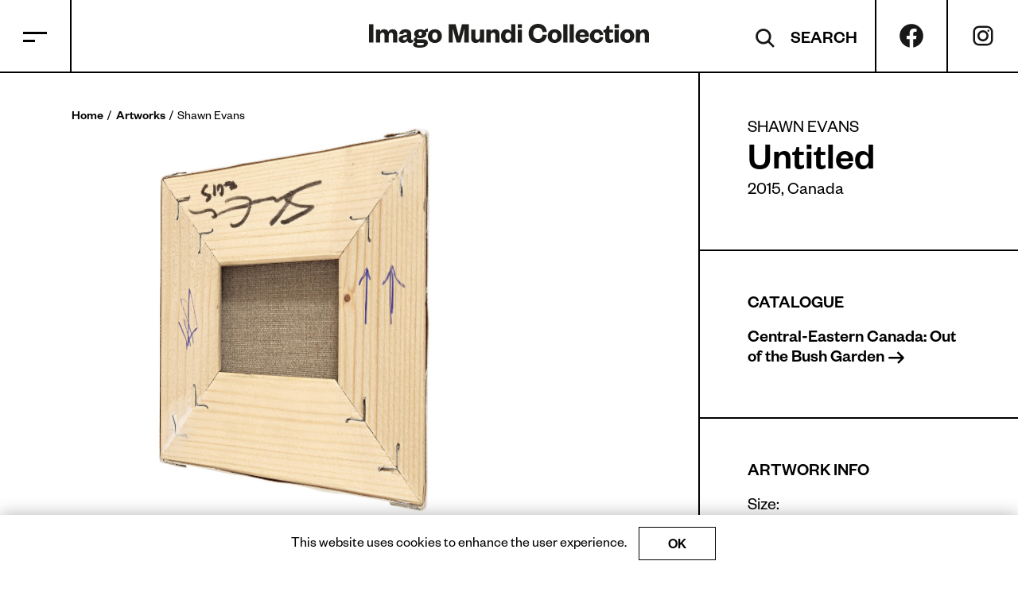

--- FILE ---
content_type: text/css
request_url: https://imagomundicollection.org/static/css/main.4a15e6ba.chunk.css
body_size: 13538
content:
.social-buttons{display:flex;margin:0;width:100%}.social-buttons li{border-left:2px solid var(--color-border);flex:1 0 auto;max-width:var(--header-h);width:var(--header-h)}.social-buttons a{display:flex;height:100%;width:100%}.social-buttons svg{display:block;margin:auto;width:30px;height:30px}.social-buttons a:hover svg{-webkit-transform:scale(1.2);transform:scale(1.2);transition:all .5s}.social-buttons.text{display:block}.social-buttons.text li{border-left:0}header#main-header .modal.menu-modal .social-buttons{display:none}header#main-header.dark .social-buttons li,header#main-header.menu-open .social-buttons li{border-left-color:var(--color-border-inv)}header#main-header.dark .social-buttons li svg .black,header#main-header.menu-open .social-buttons li svg .black{fill:var(--color-text-inv)}header#main-header.dark .social-buttons li svg .white,header#main-header.menu-open .social-buttons li svg .white{fill:var(--color-bg-dark)}@media only screen and (max-width:1023px){.social-buttons{display:none;margin-top:var(--pad)}.social-buttons a:hover svg{-webkit-transform:none;transform:none}header#main-header .modal.menu-modal .social-buttons{display:flex;-webkit-animation:menuItemSlideInLeft var(--animation-duration) var(--animation-ease) 1.9s 1 backwards;animation:menuItemSlideInLeft var(--animation-duration) var(--animation-ease) 1.9s 1 backwards}header#main-header .modal.menu-modal .social-buttons li{border-left:none}header#main-header .modal.menu-modal .social-buttons li svg{height:30px;width:30px;margin:auto 15px auto 0}}.modal.menu-modal{background-color:var(--color-bg-dark);z-index:50;-webkit-animation-name:modalSlideInLeft;animation-name:modalSlideInLeft;-webkit-animation-duration:var(--animation-duration-golden);animation-duration:var(--animation-duration-golden);-webkit-animation-timing-function:var(--animation-ease);animation-timing-function:var(--animation-ease)}.modal.menu-modal .modal-content{display:flex;flex-direction:column;height:calc(100% - var(--header-h));padding:var(--header-h);padding-top:calc(var(--header-h)*2)}.modal.menu-modal .close{left:0;right:auto}.modal.menu-modal .close:before{content:"";background:url(/static/media/close-white.af24420e.svg) no-repeat 50%;background-size:30px 30px}.modal.menu-modal nav{width:100%;display:flex;flex-direction:column}.modal.menu-modal .nav-menu{flex-direction:column;font-size:var(--font-size-xl);align-content:center;margin:auto 0}.modal.menu-modal .nav-menu li,.modal.menu-modal .nav-menu li a{transition:all .3s var(--animation-ease)}.modal.menu-modal .nav-menu li a{background:none;border-bottom:none;color:var(--color-text-inv);display:inline-block;line-height:1;padding-bottom:.12em;text-decoration:none}.modal.menu-modal .nav-menu li a:hover{background:none}.modal.menu-modal .nav-menu li.mini{font-size:var(--font-size-l)}.modal.menu-modal #secondary-nav{margin-top:var(--pad)}.modal.menu-modal #secondary-nav .nav-menu li{font-size:var(--font-size-l)}.menu-open .modal.menu-modal .nav-menu{flex-direction:column;font-size:var(--font-size-xl)}.menu-open .modal.menu-modal .nav-menu li{-webkit-animation-name:menuItemSlideInLeft;animation-name:menuItemSlideInLeft;-webkit-animation-fill-mode:backwards;animation-fill-mode:backwards;-webkit-animation-duration:var(--animation-duration);animation-duration:var(--animation-duration);-webkit-animation-timing-function:var(--animation-ease);animation-timing-function:var(--animation-ease);-webkit-animation-delay:0ms;animation-delay:0ms}.menu-open .modal.menu-modal .nav-menu li:first-child{-webkit-animation-delay:.3s;animation-delay:.3s}.menu-open .modal.menu-modal .nav-menu li:nth-child(2){-webkit-animation-delay:.5s;animation-delay:.5s}.menu-open .modal.menu-modal .nav-menu li:nth-child(3){-webkit-animation-delay:.7s;animation-delay:.7s}.menu-open .modal.menu-modal .nav-menu li:nth-child(4){-webkit-animation-delay:.9s;animation-delay:.9s}.menu-open .modal.menu-modal .nav-menu li:nth-child(5){-webkit-animation-delay:1.1s;animation-delay:1.1s}.menu-open .modal.menu-modal .nav-menu li:nth-child(6){-webkit-animation-delay:1.3s;animation-delay:1.3s}.menu-open .modal.menu-modal .nav-menu li:nth-child(7){-webkit-animation-delay:1.5s;animation-delay:1.5s}@media only screen and (max-width:767px){.modal.menu-modal{padding-top:var(--header-h)}.modal.menu-modal .modal-content{padding:var(--padLarge);padding-top:var(--header-h)}.modal.menu-modal .nav-menu{display:block}.modal.menu-modal .nav-menu li a{display:block;padding-bottom:.25em}.modal.menu-modal .nav-menu li:nth-child(4){margin-top:var(--header-h)}}@media(hover:hover)and (pointer:fine){.modal.menu-modal:hover .nav-menu li a{opacity:.2}.modal.menu-modal:hover .nav-menu li:hover a{-webkit-transform:translateX(50px)!important;transform:translateX(50px)!important}.modal.menu-modal:hover .nav-menu li:hover a:hover{opacity:1}.modal.menu-modal .nav-menu li a:hover{background:none}}header#main-header{height:var(--header-h);position:fixed;z-index:100}header#main-header .logo{grid-area:logo}header#main-header .logo a{cursor:pointer;display:block;margin:auto;padding:auto var(--u)}header#main-header .logo img,header#main-header .logo svg{display:block;height:30px;margin:auto;max-width:calc(50vw - var(--header-h))}header#main-header .grid{grid-template-columns:92px auto 180px 180px;height:100%}header#main-header .grid-col{display:flex}header#main-header .header-content{background-color:var(--color-bg);border-bottom:2px solid var(--color-text);box-sizing:content-box;grid-template-areas:"menuToggle logo tools";grid-template-columns:1fr 1fr 1fr;position:fixed;top:0;height:var(--header-h);width:100%;z-index:100}header#main-header .menu-toggle-container{display:flex}header#main-header .menu-toggle{border:0;border-right:2px solid var(--color-border);cursor:pointer;grid-area:menuToggle;display:flex;padding:0;width:var(--header-h)}header#main-header .menu-toggle svg{display:block;margin:auto;height:30px;width:30px}header#main-header .menu-toggle svg .bottombar,header#main-header .menu-toggle svg .topbar{transform-box:fill-box;position:absolute}header#main-header .menu-toggle svg .topbar{-webkit-transform:rotate(0deg);transform:rotate(0deg);-webkit-transform-origin:center center;transform-origin:center center;transition:y .25s .25s,-webkit-transform .25s 0ms;transition:y .25s .25s,transform .25s 0ms;transition:y .25s .25s,transform .25s 0ms,-webkit-transform .25s 0ms}header#main-header .menu-toggle svg .bottombar{-webkit-transform:rotate(0deg);transform:rotate(0deg);-webkit-transform-origin:50% 50%;transform-origin:50% 50%;width:30px;transition:width 125ms .25s,y .25s .25s,-webkit-transform .25s 0ms;transition:width 125ms .25s,y .25s .25s,transform .25s 0ms;transition:width 125ms .25s,y .25s .25s,transform .25s 0ms,-webkit-transform .25s 0ms}header#main-header .searchbutton{border:none;display:flex;margin:auto 0;width:100%}header#main-header .searchbutton .label{display:block;font-weight:700;margin:auto 0;padding-top:.25em}header#main-header .searchbutton svg{display:block;margin:auto 20px auto 0;width:24px;height:24px}header#main-header .search-button-container{display:flex}header#main-header .header-tools{grid-area:tools;justify-self:end}header#main-header.dark .header-content,header#main-header.menu-open .header-content{background-color:var(--color-bg-dark);border-bottom-color:var(--color-border-inv)}header#main-header.dark .menu-toggle,header#main-header.menu-open .menu-toggle{border-right:2px solid var(--color-border-inv)}header#main-header.dark .logo svg .cls-1,header#main-header.dark .menu-toggle svg,header#main-header.menu-open .logo svg .cls-1,header#main-header.menu-open .menu-toggle svg{fill:var(--color-text-inv)}header#main-header.dark .searchbutton .label,header#main-header.menu-open .searchbutton .label{color:var(--color-text-inv)}header#main-header.dark .searchbutton svg .black,header#main-header.menu-open .searchbutton svg .black{fill:var(--color-text-inv)}header#main-header.menu-open .menu-toggle svg{fill:var(--color-text-inv);-webkit-transform:rotate(180deg);transform:rotate(180deg);transition:-webkit-transform .5s 125ms var(--animation-ease);transition:transform .5s 125ms var(--animation-ease);transition:transform .5s 125ms var(--animation-ease),-webkit-transform .5s 125ms var(--animation-ease)}header#main-header.menu-open .menu-toggle svg .topbar{y:27;-webkit-transform:rotate(45deg);transform:rotate(45deg);transition:y .25s 0ms,-webkit-transform .25s 125ms;transition:y .25s 0ms,transform .25s 125ms;transition:y .25s 0ms,transform .25s 125ms,-webkit-transform .25s 125ms}header#main-header.menu-open .menu-toggle svg .bottombar{y:27;-webkit-transform:rotate(-45deg);transform:rotate(-45deg);transition:width 125ms 125ms,y .25s 0ms,-webkit-transform .25s 125ms;transition:width 125ms 125ms,y .25s 0ms,transform .25s 125ms;transition:width 125ms 125ms,y .25s 0ms,transform .25s 125ms,-webkit-transform .25s 125ms;width:60px}@media only screen and (max-width:1200px){header#main-header .searchbutton svg{margin:auto 0}header#main-header .searchbutton .label{display:none}}@media only screen and (max-width:1023px){header#main-header .header-content{grid-template-columns:1fr auto 1fr}header#main-header.menu-open .menu-toggle:hover svg .topbar{y:27;-webkit-transform:rotate(45deg);transform:rotate(45deg);transition:y .25s 0ms,-webkit-transform .25s 125ms;transition:y .25s 0ms,transform .25s 125ms;transition:y .25s 0ms,transform .25s 125ms,-webkit-transform .25s 125ms}header#main-header.menu-open .menu-toggle:hover svg .bottombar{y:27;-webkit-transform:rotate(-45deg);transform:rotate(-45deg);transition:width 125ms 125ms,y .25s 0ms,-webkit-transform .25s 125ms;transition:width 125ms 125ms,y .25s 0ms,transform .25s 125ms;transition:width 125ms 125ms,y .25s 0ms,transform .25s 125ms,-webkit-transform .25s 125ms}header#main-header .menu-toggle-container{width:var(--header-h)}header#main-header .logo{margin:auto var(--padLarge)}header#main-header .logo img,header#main-header .logo svg{height:auto;width:100%;max-width:50vw}header#main-header .header-tools{border-left:2px solid var(--color-border)}header#main-header .search-button-container{width:var(--header-h)}header#main-header .searchbutton{margin:auto;width:auto}header#main-header.dark .header-tools,header#main-header.menu-open .header-tools{border-left:2px solid var(--color-border-inv)}}@media(hover:hover)and (pointer:fine){header#main-header .menu-toggle:hover svg .topbar{transition:y .25s 0ms}header#main-header .menu-toggle:hover svg .bottombar,header#main-header .menu-toggle:hover svg .topbar{-webkit-transform:rotate(0deg);transform:rotate(0deg);-webkit-transform-origin:50% 50%;transform-origin:50% 50%}header#main-header .menu-toggle:hover svg .bottombar{width:60px;transition:width .25s 0ms}header#main-header.menu-open .menu-toggle:hover svg .topbar{-webkit-transform:rotate(0deg);transform:rotate(0deg);-webkit-transform-origin:50% 50%;transform-origin:50% 50%;transition:y .25s 0ms,-webkit-transform .25s 0ms;transition:y .25s 0ms,transform .25s 0ms;transition:y .25s 0ms,transform .25s 0ms,-webkit-transform .25s 0ms}header#main-header.menu-open .menu-toggle:hover svg .bottombar{-webkit-transform:rotate(0deg);transform:rotate(0deg);-webkit-transform-origin:50% 50%;transform-origin:50% 50%;width:60px;transition:width .25s 0ms,-webkit-transform .25s 0ms;transition:width .25s 0ms,transform .25s 0ms;transition:width .25s 0ms,transform .25s 0ms,-webkit-transform .25s 0ms}}.page-footer{border-top:2px solid var(--color-text)}.footer-nav-wrapper{padding:var(--gap) var(--header-h)}.footer-nav-wrapper nav{display:flex;flex:1 0 auto}.footer-nav-wrapper nav .nav-menu{font-size:var(--font-size-n);margin:auto 0;max-width:calc(100vw - var(--header-h)*2);display:grid;grid-template-columns:repeat(6,auto);grid-gap:calc(var(--gap)*2);gap:calc(var(--gap)*2)}.footer-nav-wrapper nav .nav-menu .menu-item a{display:block;line-height:1;margin:.45em auto auto 0;width:auto}.footer-nav-wrapper #scroll-up{flex:0 1 60px;padding-right:0}.footer-contact-info{border-top:2px solid var(--color-text);font-size:var(--font-size-footer);line-height:1.2;padding:0 var(--header-h);grid-template-columns:1fr 2fr 2fr 3fr 1fr;grid-template-rows:auto auto}.footer-contact-info .logo{border-right:2px solid var(--color-text);padding-left:0!important;grid-row-end:span 2}.footer-contact-info [class^=grid-col]{padding:var(--pad)}.footer-contact-info [class^=grid-col]:last-child{padding-right:0}.footer-contact-info .name{grid-row-end:span 2}.footer-contact-info .address{grid-row-end:2;grid-column-end:4;padding-bottom:0}.footer-contact-info .cf{grid-row-start:2;grid-column-end:4;padding-top:0;padding-bottom:calc(var(--pad)*0.5)}.footer-contact-info .contacts{grid-row-start:1;grid-column-end:5;padding-bottom:0}.footer-contact-info .copyright{grid-row-start:2;grid-column-end:5;padding-top:0;padding-bottom:calc(var(--pad)*0.5)}.footer-contact-info .follow-us{grid-row-end:span 2}.footer-contact-info h3{line-height:1}.footer-contact-info p{margin-top:0}.footer-contact-info a{font-weight:400}.footer-contact-info a:hover{text-decoration:underline}.footer-contact-info .small-text{font-size:var(--font-size-xxs)}@media only screen and (max-width:1200px){.footer-nav-wrapper{padding:var(--gap) var(--gap)}.footer-nav-wrapper nav .nav-menu{grid-gap:0 calc(var(--gap)*2);gap:0 calc(var(--gap)*2);grid-template-columns:1fr;grid-template-rows:auto;width:100%}.footer-nav-wrapper nav .nav-menu .menu-item a{display:inline-block}.footer-contact-info{grid-auto-flow:dense;grid-template-columns:1fr 2fr 2fr 1fr;padding:0 var(--gap)}.footer-contact-info [class^=grid-col]{padding:var(--padMid)}.footer-contact-info .logo img{min-width:var(--header-h)}.footer-contact-info .name{display:none}.footer-contact-info .address,.footer-contact-info .cf{grid-column-end:3}.footer-contact-info .contacts,.footer-contact-info .copyright{grid-column-start:3;grid-column-end:5}.footer-contact-info .follow-us{grid-column-start:5}.footer-contact-info .address,.footer-contact-info .contacts{padding-bottom:0}.footer-contact-info .cf,.footer-contact-info .copyright{padding-top:0}}@media only screen and (max-width:767px){.footer-nav-wrapper{padding:var(--padLarge)}.footer-nav-wrapper nav,.footer-nav-wrapper nav .nav-menu,.footer-nav-wrapper nav ul{display:block}.footer-nav-wrapper nav .nav-menu .menu-item{margin:.5em var(--padLarge) .5em 0}.footer-nav-wrapper nav .nav-menu .menu-item a{display:inline-block}.footer-nav-wrapper #scroll-up{display:flex}.footer-nav-wrapper #scroll-up img{margin:auto 0 0}.footer-contact-info{display:flex!important;flex-direction:column;padding:0}.footer-contact-info [class^=grid-col]{padding-bottom:0}.footer-contact-info p:last-of-type{margin-bottom:0}.footer-contact-info [class^=grid-col]{padding:var(--padLarge);flex:1 1 auto}.footer-contact-info .logo{border-right:none;border-bottom:2px solid var(--color-text);padding:var(--padLarge)!important}.footer-contact-info .logo img{min-width:120px;width:20vw}.footer-contact-info .address,.footer-contact-info .cf,.footer-contact-info .contacts,.footer-contact-info .copyright,.footer-contact-info .follow-us,.footer-contact-info .logo,.footer-contact-info .name{display:block;order:1;padding-bottom:0}.footer-contact-info .name{font-family:"Founders Grotesk Medium";font-size:var(--font-size-l);padding-top:1.25em}.footer-contact-info .copyright{order:6}}section.newsletter-container .grid-col{display:grid;padding:0}section.newsletter-container .callout-container{grid-template-columns:1fr 6fr 1fr}section.newsletter-container .callout-container .callout{grid-column-start:2;font-size:var(--font-size-m);line-height:1;margin:0}section.newsletter-container .form-container{display:grid;grid-template-columns:5fr 1fr}section.newsletter-container form{display:grid;grid-template-columns:1fr 1fr}section.newsletter-container form .field.gap-right{margin-right:20px}section.newsletter-container form .field input{line-height:50px;height:50px}section.newsletter-container form .field input[type=checkbox]{height:30px;width:30px}section.newsletter-container form .field.fullwidth{grid-column-start:span 2}section.newsletter-container form .field .imc-privacy-consent a{font-family:"Founders Grotesk Medium"}section.newsletter-container form .field .button{border:1px solid var(--color-border);font-weight:400;height:60px;line-height:1;padding:1em 2em;width:auto}section.newsletter-container form .field .button:disabled{opacity:.25;cursor:not-allowed}section.newsletter-container form .newsletter-select__control{background-color:transparent;border:0;border-left:2px solid transparent;border-right:2px solid transparent;box-shadow:none;cursor:pointer;height:var(--filter-control-h);text-transform:uppercase;top:60%}section.newsletter-container form .newsletter-select__control .newsletter-select__dropdown-indicator{z-index:4}section.newsletter-container form .newsletter-select__control .newsletter-select__dropdown-indicator svg{transition:all .5s var(--animation-ease)}section.newsletter-container form .newsletter-select__control.newsletter-select__control--is-focused{border-left:2px solid var(--color-text);border-right:2px solid var(--color-text)}section.newsletter-container form .newsletter-select__control.newsletter-select__control--menu-is-open .newsletter-select__dropdown-indicator svg{-webkit-transform:rotateX(180deg);transform:rotateX(180deg)}section.newsletter-container form .newsletter-select__control:hover{border-color:var(--color-text)}section.newsletter-container form .newsletter-select__option{background-color:var(--color-bg);color:var(--color-text);cursor:pointer;padding:12px 12px 8px;margin-right:-1px}section.newsletter-container form .newsletter-select__option:active{background-color:var(--color-text);color:var(--color-text-inv)}section.newsletter-container form .newsletter-select__option:hover{background-color:var(--color-bg-dark)}section.newsletter-container form .newsletter-select__option.newsletter-select__option--is-focused,section.newsletter-container form .newsletter-select__option.newsletter-select__option--is-selected{background-color:var(--color-text);color:var(--color-text-inv)}section.newsletter-container form .newsletter-select__option.newsletter-select__option--is-disabled{cursor:default;opacity:.25}section.newsletter-container form .newsletter-select__option.newsletter-select__option--is-disabled:hover{color:var(--color-text-inv)}section.newsletter-container form .newsletter-select__menu{border:2px solid var(--color-text);box-shadow:none;top:calc(var(--filter-control-h) - 8px);text-transform:uppercase}section.newsletter-container form .newsletter-select__menu-list{padding:0}section.newsletter-container form .newsletter-select__dropdown-indicator{color:var(--color-text);border-left:none;padding:10px;width:45px;height:35px}section.newsletter-container form .newsletter-select__dropdown-indicator svg{height:100%;width:100%}section.newsletter-container form .newsletter-select__indicator-separator{background-color:transparent}section.newsletter-container form .newsletter-select__placeholder{color:var(--color-text)!important;font-family:"Founders Grotesk Medium";padding:0 .5em;top:58%}section.newsletter-container form .newsletter-select__single-value{color:var(--color-text-gray);padding:0 .5em;top:58%}section.newsletter-container form .newsletter-select_clear-indicator{cursor:pointer;display:block;width:20px;height:20px;padding:0}section.newsletter-container #newsletter-form .error{border:none;border-bottom:1px solid var(--color-border-error)}section.newsletter-container #newsletter-form .error ::-webkit-input-placeholder{color:var(--color-border-error)}section.newsletter-container #newsletter-form .error :-ms-input-placeholder{color:var(--color-border-error)}section.newsletter-container #newsletter-form .error ::placeholder{color:var(--color-border-error)}@media screen and (max-width:1023px){section.newsletter-container .form-container{grid-template-columns:1fr}section.newsletter-container form{display:block}section.newsletter-container .callout-container{grid-template-columns:8fr 1fr}section.newsletter-container .callout-container .callout{grid-column-start:1}}@media screen and (max-width:767px){.grid.grid-2col{display:block}section.newsletter-container{padding:calc(var(--padLarge)*2) var(--padLarge) var(--padLarge) var(--padLarge)}section.newsletter-container .callout-container{grid-template-columns:1fr}section.newsletter-container .grid-col{padding:0 0 var(--padLarge) 0}section.newsletter-container .form-container{display:block}section.newsletter-container form{display:block;width:100%}section.newsletter-container form .field{width:100%}section.newsletter-container form .field .button{padding:1em 2em .66em}}.breadcrumbs{display:block;margin:.125em 0 2em;padding:0}.breadcrumbs .crumb{display:inline-block}.breadcrumbs .crumb:after{content:"/";display:inline-block;padding:0 .333em}.breadcrumbs .crumb:last-child:after{content:""}.breadcrumbs .crumb a{font-family:"Founders Grotesk Medium";font-weight:600}.breadcrumbs .crumb a:hover{border-bottom:2px solid var(--color-text)}.image-gallery .slick-slider{margin:0 0 var(--pad) 0}.image-gallery .slick-dots{bottom:var(--pad);padding:0 var(--pad);text-align:left}.image-gallery .slick-dots li button{padding:4px}.image-gallery .slick-dots li button:before{content:"";background-color:transparent;border:2px solid var(--color-text);border-radius:100%;height:8px;width:8px;opacity:1;position:relative;display:block}.image-gallery .slick-dots li.slick-active button:before{background-color:var(--color-text);opacity:1}article main .image-gallery{max-width:calc(75vw - 180px)}@media only screen and (max-width:1200px){article main .image-gallery{max-width:calc(100vw - var(--padLarge))}.image-gallery .slick-slider{margin:0 0 var(--padLarge) 0}}@media only screen and (max-width:767px){.image-gallery{max-width:100%}.image-gallery .slick-slider{margin:0 0 2em}.image-gallery .slick-dots{bottom:0;left:-8px;padding-left:0;position:relative}}.custom-content-modal{padding:0 var(--padMid)}.custom-content-modal main{padding:var(--padMid) 0}.custom-content-modal .modal-content{margin:0 auto;max-width:var(--search-box-width)}.custom-content-modal .pre-title{font-size:var(--font-size-s);font-weight:400;text-transform:uppercase}.custom-content-modal .title{font-size:var(--font-size-xl);margin:.25em 0 0;padding:0}.custom-content-modal .text{font-size:var(--font-size-n);margin:2em 0}.custom-content-modal .caption{color:#999;font-size:var(--font-size-s)}.custom-content-modal .caption>*{display:block}@media only screen and (max-width:1200px){.custom-content-modal{padding-top:45px}.custom-content-modal .text{margin:1em 0}}.loading-icon{margin-top:50px;margin-bottom:50px;min-height:100vh}.loading-icon .rect1,.loading-icon .rect2,.loading-icon .rect3{transform-box:fill-box;-webkit-animation:loadingSquares .6s ease-in-out infinite alternate;animation:loadingSquares .6s ease-in-out infinite alternate;-webkit-animation-direction:alternate;animation-direction:alternate;-webkit-transform-origin:50% 50%;transform-origin:50% 50%}.loading-icon .rect2{-webkit-animation-delay:.1s;animation-delay:.1s}.loading-icon .rect3{-webkit-animation-delay:.2s;animation-delay:.2s}.loading-icon svg{display:block;margin:0 auto;width:60px}.loading-icon.mini{min-height:0}.carousel-container header{display:flex;justify-content:space-between}.carousel-container header>{margin:auto 0}.carousel-container header a{display:block;margin:auto 0;text-decoration:none}.carousel-container footer{margin:var(--padMid) 0 0 0}.carousel-container .slick-track{align-items:baseline;display:flex;margin-bottom:0;overflow:hidden}.carousel-container .slick-slide{flex:1 0 auto;height:100%}.carousel-container .slick-slide>div{display:flex;height:100%}.carousel-container .slick-next,.carousel-container .slick-prev{height:var(--padLarge);width:var(--padLarge);z-index:1}.carousel-container .slick-next:before,.carousel-container .slick-prev:before{display:block;height:var(--padLarge);width:var(--padLarge);font-size:0;color:#000}.carousel-container .slick-prev{left:calc(var(--header-h)*-0.75)}.carousel-container .slick-prev:before{background:url(/static/media/arrow-left.9937de3b.svg) no-repeat 50%;background-size:var(--padLarge) var(--padLarge)}.carousel-container .slick-next{right:calc(var(--header-h)*-0.75)}.carousel-container .slick-next:before{background:url(/static/media/arrow-right.5f27a647.svg) no-repeat 50%;background-size:var(--padLarge) var(--padLarge)}.slide{display:flex;flex:1 0 33.3333333333%;flex-direction:column;padding:0;text-align:center;-webkit-animation:var(--animation-duration-golden) FadeInSlideUp;animation:var(--animation-duration-golden) FadeInSlideUp}.slide-content{color:#000;display:flex;flex-direction:column;height:100%;text-decoration:none;-webkit-perspective:1250px;perspective:1250px;-webkit-transform:rotateY(0);transform:rotateY(0);-webkit-transform-style:preserve-3d;transform-style:preserve-3d}.slide-content .image{display:grid;grid-template-columns:1fr;grid-template-rows:1fr;height:auto;width:auto;margin:20px auto 20px 0;vertical-align:baseline;z-index:1;overflow:hidden;transition:all var(--animation-duration-golden) var(--animation-ease)}.slide-content .image img{display:block;height:auto;margin:auto auto 0;max-height:calc(22.5vw - 45px);max-width:calc(22.5vw - 45px);width:auto;transition:all var(--animation-duration) var(--animation-ease)}.slide-content:hover .image{overflow:hidden}.slide-content:hover .image img{-webkit-transform:scale3d(1.1,1.1,1);transform:scale3d(1.1,1.1,1)}.desktop-cols-3 .slide-content .image img{max-height:calc(33vw - var(--padMid)*2);max-width:calc(33vw - var(--padMid)*2)}.desktop-cols-3 .slide-content .post-info{max-width:calc(33vw - var(--padMid)*2)}.desktop-cols-4 .slide-content .image img{max-height:calc(25vw - var(--padMid)*2);max-width:calc(25vw - var(--padMid)*2)}.post-info{flex:0 1 auto;padding:0;text-align:left;z-index:3}.post-info .post-title{margin:0;line-height:1}.post-info span{display:block;word-break:break-word}.post-info .title__m{font-family:"Founders Grotesk Medium";font-weight:600}.post-info .title__s{margin-bottom:.25em;line-height:1}.post-info .artwork-title{margin:.25em 0}.post-info .catalogue-region{margin:0 0 .5em;min-height:1em}.post-info .catalogue-artworks-count{margin:.5em 0 0}.links-list{margin-bottom:0;padding:0;text-align:left}.links-list li{display:inline-block;padding:0 1.5em 1.5em 0}.links-list .button{display:inline-block;font-size:var(--font-size-xs)}.links-list .button:hover:after{content:none}.slider-post-type-artworks .post-info{padding:0 5%}.slider-post-type-artworks .slide-content:hover .image{-webkit-transform:rotateY(22deg);transform:rotateY(22deg)}.slider-post-type-artworks .slide-content:hover .image img{-webkit-transform:none;transform:none}.slider-post-type-catalogues .slide-content .image{margin-right:0;margin-left:0}.slider-post-type-catalogues .slide-content .image img{width:100%}.slider-post-type-catalogues.desktop-cols-3 .slick-track .slick-slide:nth-child(3n+1) .slide-content{margin-left:0;margin-right:var(--u2)}.slider-post-type-catalogues.desktop-cols-3 .slick-track .slick-slide:nth-child(3n+2) .slide-content{margin-left:var(--u);margin-right:var(--u)}.slider-post-type-catalogues.desktop-cols-3 .slick-track .slick-slide:nth-child(3n+3) .slide-content{margin-left:var(--u2);margin-right:0}.slider-post-type-catalogues.desktop-cols-4 .slick-track .slick-slide:nth-child(4n+1) .slide-content{margin-left:0;margin-right:var(--u2)}.slider-post-type-catalogues.desktop-cols-4 .slick-track .slick-slide:nth-child(4n+2) .slide-content,.slider-post-type-catalogues.desktop-cols-4 .slick-track .slick-slide:nth-child(4n+3) .slide-content{margin-left:var(--u);margin-right:var(--u)}.slider-post-type-catalogues.desktop-cols-4 .slick-track .slick-slide:nth-child(4n+4) .slide-content{margin-left:var(--u2);margin-right:0}.carousel-container.meet-the-artists .item-info{max-width:calc(31vw - var(--padMid));text-align:left}.carousel-container.meet-the-artists .item-info .item-title{margin-bottom:.125em}@media only screen and (max-width:1200px){.carousel-container .slick-prev{left:calc(var(--padLarge)*-0.5)}.carousel-container .slick-next{right:calc(var(--padLarge)*-0.5)}}@media only screen and (max-width:1023px){.carousel-container{padding-left:0;padding-right:0;padding-bottom:calc(var(--padMid)*2)}.carousel-container .slick-slider{padding-bottom:calc(var(--pad)*1)}.carousel-container .slick-prev{left:calc(var(--padLarge)*-0.25)}.carousel-container .slick-next{right:calc(var(--padLarge)*-0.25)}.carousel-container header{display:block;padding:0 var(--padMid);margin:0 0 var(--padLarge) 0}.carousel-container footer{margin:var(--padLarge) 0 0 0}.carousel-container.meet-the-artists .item-info{max-width:calc(45vw - var(--pad))}.slider-post-type-artworks.tablet-cols-2 .slide-content .image img,.slider-post-type-catalogues.tablet-cols-2 .slide-content .image img,.slider-post-type-custom.tablet-cols-2 .slide-content .image img{max-height:calc(45vw - var(--pad));max-width:calc(45vw - var(--pad))}.slider-post-type-artworks.tablet-cols-2 .slide-content .post-info,.slider-post-type-catalogues.tablet-cols-2 .slide-content .post-info,.slider-post-type-custom.tablet-cols-2 .slide-content .post-info{max-width:calc(45vw - var(--pad))}.slick-slider.tablet-cols-2 .slick-track .slick-slide:nth-child(2n+3) .slide-content,.slick-slider.tablet-cols-2 .slick-track .slick-slide:nth-child(odd) .slide-content{margin-left:var(--padLarge);margin-right:var(--pad)}.slick-slider.tablet-cols-2 .slick-track .slick-slide:nth-child(2n+2) .slide-content,.slick-slider.tablet-cols-2 .slick-track .slick-slide:nth-child(2n+4) .slide-content{margin-left:var(--pad);margin-right:var(--padLarge)}}@media only screen and (max-width:767px){.carousel-container{padding-left:0;padding-right:0;padding-bottom:var(--padL)}.carousel-container header{display:block;padding:0 var(--padLarge);margin:0 0 var(--padLarge) 0}.carousel-container .slick-slider{padding-bottom:0}.carousel-container .slick-track{display:block;margin-bottom:0}.carousel-container .slide{padding:0}.carousel-container .slick-dots{bottom:0;margin:var(--padLarge) 0 calc(var(--padLarge)*1.5) 0;padding:0 var(--padLarge);position:relative;text-align:left;display:flex!important;justify-content:center}.carousel-container .slick-dots li{flex:0 1 auto;margin:0;max-width:2em;width:100%}.carousel-container .slick-dots li button{margin:0 auto;padding:4px}.carousel-container .slick-dots li button:before{content:"";background-color:transparent;border:2px solid var(--color-text);border-radius:100%;height:8px;width:8px;opacity:1;position:relative;display:block}.carousel-container .slick-dots li.slick-active button:before{background-color:var(--color-text);opacity:1}.carousel-container .cta.reload{display:none}.carousel-container footer{margin-top:0}.carousel-container.meet-the-artists .item-info{max-width:calc(100vw - var(--padMid))}.slider-post-type-artworks.mobile-cols-1 .slide-content .image img,.slider-post-type-artworks.mobile-cols-1 .slide-content .post-info,.slider-post-type-catalogues.mobile-cols-1 .slide-content .image img,.slider-post-type-catalogues.mobile-cols-1 .slide-content .post-info,.slider-post-type-custom.mobile-cols-1 .slide-content .image img,.slider-post-type-custom.mobile-cols-1 .slide-content .post-info{max-height:calc(100vw - 45px);max-width:calc(100vw - 45px)}.slider-post-type-artworks.mobile-cols-1 .slide-content .post-info,.slider-post-type-catalogues.mobile-cols-1 .slide-content .post-info,.slider-post-type-custom.mobile-cols-1 .slide-content .post-info{margin:0 auto 0 0}.slider-post-type-artworks .post-info{padding:0}.slick-slider.mobile-cols-1 .slick-track .slick-slide:nth-child(3n+1) .slide-content,.slick-slider.mobile-cols-1 .slick-track .slick-slide:nth-child(3n+2) .slide-content,.slick-slider.mobile-cols-1 .slick-track .slick-slide:nth-child(3n+3) .slide-content,.slick-slider.mobile-cols-1 .slick-track .slick-slide:nth-child(3n+4) .slide-content{margin-left:var(--padLarge);margin-right:var(--padLarge)}}.posts-filters{border-top:2px solid var(--color-border);border-bottom:2px solid var(--color-border);display:flex}.posts-filters .posts-filters-content{display:grid;grid-template-columns:1fr auto 1fr;height:var(--filter-control-h);padding:0 var(--padLarge);width:100%}.posts-filters .label{display:block;height:var(--filter-control-h);line-height:var(--filter-control-h);margin:auto 0}.posts-filters .label button{height:var(--filter-control-h);padding:.75em 1em .5em}.posts-filters .label button span{font-family:"Founders Grotesk";font-size:var(--font-size-xs);font-weight:400}.posts-filters .label button svg{display:none}.posts-filters .filters{display:grid;grid-template-columns:1fr 1fr 1fr 1fr;margin:0}.posts-filters .filter{display:inline-block;margin-right:-2px;width:15vw}.posts-filters .filter .clear-indicator{background-color:var(--color-bg);display:flex;height:20px;width:20px;position:absolute;right:0;top:50%;-webkit-transform:translate3d(-50%,-50%,0);transform:translate3d(-50%,-50%,0);z-index:5}.posts-filters .filter .clear-indicator svg{height:20px;width:20px;display:block;margin:auto}.posts-filters .filter .filter-select__control{background-color:transparent;border:0;border-left:2px solid transparent;border-right:2px solid transparent;box-shadow:none;cursor:pointer;height:var(--filter-control-h);text-transform:uppercase;top:60%}.posts-filters .filter .filter-select__control .filter-select__dropdown-indicator{z-index:4}.posts-filters .filter .filter-select__control .filter-select__dropdown-indicator svg{transition:all .5s var(--animation-ease)}.posts-filters .filter .filter-select__control.filter-select__control--is-focused{border-left:2px solid var(--color-text);border-right:2px solid var(--color-text)}.posts-filters .filter .filter-select__control.filter-select__control--menu-is-open .filter-select__dropdown-indicator svg{-webkit-transform:rotateX(180deg);transform:rotateX(180deg)}.posts-filters .filter .filter-select__control:hover{border-color:var(--color-text)}.posts-filters .filter .filter-select__option{background-color:var(--color-bg);color:var(--color-text);cursor:pointer;padding:12px 12px 8px;margin-right:-1px}.posts-filters .filter .filter-select__option:active{background-color:var(--color-text);color:var(--color-text-inv)}.posts-filters .filter .filter-select__option:hover{background-color:var(--color-bg-dark)}.posts-filters .filter .filter-select__option.filter-select__option--is-focused,.posts-filters .filter .filter-select__option.filter-select__option--is-selected{background-color:var(--color-text);color:var(--color-text-inv)}.posts-filters .filter .filter-select__option.filter-select__option--is-disabled{cursor:default;opacity:.25}.posts-filters .filter .filter-select__option.filter-select__option--is-disabled:hover{color:var(--color-text-inv)}.posts-filters .filter .filter-select__menu{border:2px solid var(--color-text);box-shadow:none;top:calc(var(--filter-control-h) - 8px);text-transform:uppercase}.posts-filters .filter .filter-select__menu-list{padding:0}.posts-filters .filter .filter-select__dropdown-indicator{color:var(--color-text);border-left:none;padding:10px;width:45px;height:35px}.posts-filters .filter .filter-select__dropdown-indicator svg{height:100%;width:100%}.posts-filters .filter .filter-select__indicator-separator{background-color:transparent}.posts-filters .filter .filter-select__placeholder{color:var(--color-text)!important;font-family:"Founders Grotesk Medium";padding:0 .5em;top:58%}.posts-filters .filter .filter-select__single-value{color:var(--color-text-gray);padding:0 .5em;top:58%}.posts-filters .filter .filter-select_clear-indicator{cursor:pointer;display:block;width:20px;height:20px;padding:0}.posts-filters.catalogues-filters .filters{grid-template-columns:auto}@media only screen and (max-width:1200px){.posts-filters .posts-filters-content{grid-template-columns:auto 80vw;padding:0 var(--u)}.posts-filters .filter{width:calc(20vw + 2px)}}@media screen and (max-width:767px){.posts-filters .posts-filters-content{display:block;height:auto;padding:0}.posts-filters .label{display:flex;line-height:calc(var(--filter-control-h) + 4px);padding:0 var(--padLarge);text-align:center;justify-content:center}.posts-filters .label span{font-size:var(--font-size-s)}.posts-filters .label button{display:flex;padding:.75em 1em}.posts-filters .label button span{margin:auto 0;padding-top:.25em}.posts-filters .label button svg{display:block;margin:auto 0 auto 1em;transition:all .5s var(--animation-ease);width:15px;height:15px}.posts-filters .filters{display:block;max-height:0;overflow:hidden;transition:all .5s var(--animation-ease)}.posts-filters .filter{display:block;width:100%}.posts-filters .filter .filter-select__control.filter-select__control--is-focused{border-left:2px solid transparent;border-right:2px solid transparent}.posts-filters .filter .filter-select__control:hover{border-color:transparent}.posts-filters .filter .filter-select__menu{border-right:none;border-left:none}.filters-open .filters{max-height:600px;overflow:visible}.filters-open .label button svg{-webkit-transform:rotateX(180deg);transform:rotateX(180deg)}}.search-form input[type=text]{min-width:20em;outline:none;-webkit-appearance:none}.search-form .button,.search-form button,.search-form input[type=text]{border:2px solid var(--color-border);border-radius:0!important;font-family:"Founders Grotesk Medium";font-size:var(--font-size-xxs);font-weight:600;padding:1.65em 2em 1.15em}.search-form .button,.search-form button{display:inline-block;margin-left:-2px}.search-form .field{display:inline-block;position:relative}.search-form .clear-search{border:0;display:flex;position:absolute;width:46px;height:46px;top:50%;right:0;padding:0;-webkit-transform:translateY(-50%);transform:translateY(-50%)}.search-form .clear-search svg{height:20px;width:20px;display:block;margin:auto}.searchbox-container{padding:0 var(--padLarge) 50px var(--padLarge);text-align:center}@media only screen and (max-width:767px){.search-form .searchbox-container{display:flex;padding-bottom:var(--padLarge)}.search-form .field{flex:1 1 70%;margin-bottom:0;width:100%}.search-form input[type=text]{font-size:var(--font-size-xs);min-width:0;padding:1.2em 1em .8em}.search-form .button{font-size:var(--font-size-xs);flex:1 0 30%;width:calc(25vw - 20px);padding:.5em .5em .125em;margin-bottom:0;display:block}}.artworks-grid .archive-grid-item .grid-item-image-container{transition:all var(--animation-duration-golden) var(--animation-ease)}.artworks-grid .archive-grid-item:hover .grid-item-image-container{-webkit-transform:rotateY(22deg);transform:rotateY(22deg)}.single-artwork{-webkit-animation:FadeIn var(--animation-duration);animation:FadeIn var(--animation-duration);padding:0}.single-artwork main .text{margin:1em 0}.single-artwork aside .artwork-meta-group{font-size:var(--font-size-s)}.single-artwork aside #artwork-meta .artist{font-family:"Founders Grotesk";font-weight:400;line-height:1;text-transform:uppercase}.single-artwork aside #artwork-meta .artwork-title{font-size:var(--font-size-l);font-weight:400;line-height:.85;margin:.25em 0 .0625em}.single-artwork aside #artwork-meta .artwork-region{display:block;margin:0 0 1em}.single-artwork aside #artwork-meta .artwork-request-button{display:flex;font-size:var(--font-size-xs);margin:0;padding:0;text-decoration:none}.single-artwork aside #artwork-meta .artwork-request-button svg{display:inline-block;margin:auto .5em auto 0;width:30px;height:30px}.single-artwork aside #artwork-meta .artwork-request-button span{display:block;margin:auto 0 -.4em;font-size:var(--font-size-s)}.single-artwork aside #artwork-meta :last-child{margin-bottom:0}.single-artwork aside #artwork-info li{margin-bottom:.75em}.single-artwork aside #artwork-info li:last-child,.single-artwork aside li:last-child,.single-artwork aside ul:last-child{margin-bottom:0}.single-artwork .modal{padding:var(--padLarge)}.single-artwork .modal .modal-content{max-width:840px;padding:var(--padLarge);position:relative;width:100%}.single-artwork .modal .close{position:absolute;top:20px;right:20px}.single-artwork .modal .modal-title{font-family:"Founders Grotesk Medium";font-weight:600;margin:2em 0}.single-artwork .modal .button{padding:.75em 3em .5em;margin:var(--u2) auto}.single-artwork .modal form{margin:0 auto;max-width:550px}@media only screen and (max-width:1200px){.single-artwork .flippable-image{height:auto;width:auto;margin:var(--padLarge) 0;max-width:80vw;max-height:80vw}.single-artwork .flippable-image .image-back,.single-artwork .flippable-image .image-front{padding:0}.single-artwork .flippable-image .image-back img,.single-artwork .flippable-image .image-front img{max-height:calc(60vw - var(--padLarge)*2);max-width:calc(60vw - var(--padLarge)*2)}.single-artwork .flippable-image.orientation-portrait{height:auto}.single-artwork .flippable-image:hover .flippy-cardContainer .flippy-front{-webkit-transform:rotateY(0);transform:rotateY(0)}.single-artwork .flippable-image:hover .flippy-cardContainer .flippy-back{-webkit-transform:rotateY(-180deg);transform:rotateY(-180deg)}.single-artwork .flippable-image:hover .flippy-cardContainer.isActive .flippy-front{-webkit-transform:rotateY(180deg);transform:rotateY(180deg)}.single-artwork .flippable-image:hover .flippy-cardContainer.isActive .flippy-back{-webkit-transform:rotateY(0);transform:rotateY(0)}}@media only screen and (max-width:1023px){.single-artwork .flippable-image .image-back img,.single-artwork .flippable-image .image-front img{max-height:66vw;max-width:66vw}}@media only screen and (max-width:767px){.single-artwork{border-top:0}.single-artwork main{border-right:0}.single-artwork aside{margin-top:var(--padLarge)}.single-artwork aside>*{padding:calc(var(--padLarge)*2) var(--padLarge)}.single-artwork .flippable-image{max-width:100vw;max-height:100vw}.single-artwork .flippable-image .image-back img,.single-artwork .flippable-image .image-front img{max-height:calc(100vw - var(--padLarge)*2);max-width:calc(100vw - var(--padLarge)*2)}}.flippable-image{cursor:pointer;margin:0 0 var(--pad) 0;height:auto;max-height:40vw;max-width:40vw}.flippable-image .image-back,.flippable-image .image-front{padding:0}.flippable-image .image-back img,.flippable-image .image-front img{height:auto;width:auto;max-height:40vw;max-width:40vw}.flippable-image .flippy-cardContainer{-webkit-perspective:1250px;perspective:1250px;-webkit-transform:rotateY(0);transform:rotateY(0);-webkit-transform-style:preserve-3d;transform-style:preserve-3d}.flippable-image .flippy-back,.flippable-image .flippy-front{-webkit-transform-style:preserve-3d;transform-style:preserve-3d}.flippable-image:hover .flippy-cardContainer .flippy-front{-webkit-transform:rotateY(15deg);transform:rotateY(15deg)}.flippable-image:hover .flippy-cardContainer .flippy-back{-webkit-transform:rotateY(-180deg);transform:rotateY(-180deg)}.flippable-image:hover .flippy-cardContainer.isActive .flippy-front{-webkit-transform:rotateY(180deg);transform:rotateY(180deg)}.flippable-image:hover .flippy-cardContainer.isActive .flippy-back{-webkit-transform:rotateY(-15deg);transform:rotateY(-15deg)}.catalogues-grid .catalogue-item .grid-item-image-container{overflow:hidden}.single-catalogue{padding:0}.page.search-results{margin-top:0}.page.search-results .search-form-wrapper{background-color:var(--color-bg-dark);color:var(--color-text-inv);padding:var(--u2) 0}.page.search-results .searchbox-container{padding:0 var(--padLarge);margin:0 auto 50px;position:relative;max-width:var(--search-box-width)}.page.search-results .search-form{padding:0;width:100%}.page.search-results .search-form input[type=text]{border:none;background-color:transparent;border-bottom:2px solid var(--color-text-inv);color:var(--color-text-inv);font-size:var(--font-size-xl);font-weight:500;min-width:0;padding:.375em 1em .125em 0;width:100%}.page.search-results .search-form .button,.page.search-results .search-form input[type=submit]{background-color:var(--color-bg-dark);border-color:var(--color-text-inv);color:var(--color-text-inv);font-size:var(--font-size-s);padding:1.25em 2.4em 1em;position:absolute;right:0;top:50%;-webkit-transform:translateY(-50%);transform:translateY(-50%)}.page.search-results .search-form .clear-search{border:0;border-bottom:0;padding:0;width:auto;right:12em;top:50%;-webkit-transform:translateY(-50%);transform:translateY(-50%)}.page.search-results .search-form .clear-search svg{fill:var(--color-text-inv);width:40px;height:40px}.page.search-results .menu-wrapper{font-size:var(--font-size-s);margin:0 auto;min-height:50vh;padding:0 var(--padLarge);max-width:var(--search-box-width);-webkit-animation:var(--animation-duration-golden) FadeInSlideDown;animation:var(--animation-duration-golden) FadeInSlideDown}.page.search-results .menu-wrapper .menu-item,.page.search-results .menu-wrapper .nav-menu{display:block}.page.search-results .menu-wrapper a{border:none;color:var(--color-text-inv);display:inline-block;line-height:1.4}.page.search-results .menu-wrapper #main-nav .nav-menu{margin-bottom:0}.page.search-results .menu-wrapper #secondary-nav .nav-menu{margin-top:0}.page.search-results .search-results-title{font-size:var(--font-size-xs);margin:var(--u2) auto;max-width:var(--search-box-width);padding:45px var(--padLarge) 0 var(--padLarge);text-transform:uppercase}.page.search-results .results-list{padding:0}.page.search-results .search-result{border-bottom:1px solid var(--color-border);padding:0 var(--padLarge);width:100%;display:block;grid-template-areas:". result ."}.page.search-results .search-result:last-child{border-bottom:none}.page.search-results .search-result .item-content{padding:var(--u2) var(--padLarge);max-width:var(--search-box-width);margin:0 auto}.page.search-results .search-result .item-image{display:flex;flex-direction:column;margin:0 auto;padding-right:var(--padLarge);flex:1 0 33.3333333333%}.page.search-results .search-result .item-image a{display:block}.page.search-results .search-result .item-image img{display:block;margin:0;max-width:100%;max-height:20vw}.page.search-results .search-result .item-meta{display:flex;flex-direction:column;flex:1 0 66.6666666667%;margin:auto 0;padding:0}.page.search-results .search-result .item-meta .item-title{padding:.5em 0 .125em}.page.search-results .search-result .item-meta .item-excerpt{margin:0}.page.search-results .no-results{font-size:var(--font-size-m);font-weight:400;margin:var(--u2) auto;text-align:center}@media only screen and (max-width:767px){.page.search-results .search-form input[type=text]{padding:.375em 0 .125em}.page.search-results .search-form .clear-search{right:0;top:1em;-webkit-transform:none;transform:none}.page.search-results .search-form .button.cta,.page.search-results .search-form input[type=submit]{position:relative;width:auto}.page.search-results .menu-wrapper{min-height:50vw;padding-top:var(--u2)}.page.search-results .search-results-title{padding:0 var(--padLarge)}.page.search-results .search-result .item-content{flex-direction:column;padding:var(--u) 0 var(--u2) 0}.page.search-results .search-result .item-image{flex-basis:100%;padding-right:0;padding-top:var(--padLarge);padding-bottom:var(--padLarge)}.page.search-results .search-result .item-image img{max-height:none}}:root{--u:20px;--u2:40px;--padImg:30px;--gap:25px;--pad:45px;--padMid:60px;--padLarge:90px;--padXL:140px;--box-width:1000px;--search-box-width:1200px;--header-h:90px;--color-bg:#fff;--color-bg-alt:#dedede;--color-bg-dark:#171717;--color-text:#000;--color-text-gray:#8b8b8b;--color-text-inv:#fff;--color-border:#000;--color-border-inv:hsla(0,0%,100%,0.2);--color-border-error:red;--font-size-footer:20px;--font-size-xxs:16px;--font-size-xs:18px;--font-size-s:22px;--font-size-n:26px;--font-size-m:38px;--font-size-l:48px;--font-size-xl:90px;--animation-duration:1000ms;--animation-duration-golden:618ms;--animation-duration-long:2000ms;--animation-ease:cubic-bezier(0,0.5,0.2,1);--filter-control-h:72px;--cta-hero-textColor:#000;--cta-hero-textColor--hover:#fff}@media only screen and (max-width:1200px){:root{--header-h:80px;--font-size-s:20px;--font-size-m:32px;--font-size-l:42px;--font-size-xl:72px;--pad:15px;--padMid:30px;--padLarge:45px;--filter-control-h:50px}}@media only screen and (max-width:767px){:root{--header-h:60px;--font-size-s:18px;--font-size-n:22px;--font-size-m:26px;--font-size-l:32px;--font-size-xl:46px;--padMid:30px;--padLarge:20px;--padXL:60px;--filter-control-h:50px}}html{line-height:1.15;-ms-text-size-adjust:100%;-webkit-text-size-adjust:100%}h1{font-size:2em;margin:.67em 0}dl dl,dl ol,dl ul,ol dl,ol ol,ol ul,ul dl,ul ol,ul ul{margin:0}hr{box-sizing:content-box;height:0;overflow:visible}main{display:block}pre{font-family:monospace,monospace;font-size:1em}abbr[title]{text-decoration:underline;text-decoration:underline dotted}b,strong{font-weight:bolder}code,kbd,samp{font-family:monospace,monospace;font-size:1em}small{font-size:80%}svg:not(:root){overflow:hidden}button,input,select{margin:0}button{overflow:visible;text-transform:none}[type=button],[type=reset],[type=submit],button{-webkit-appearance:button}fieldset{padding:.35em .75em .625em}input{overflow:visible}legend{box-sizing:border-box;color:inherit;display:table;max-width:100%;white-space:normal}progress{display:inline-block;vertical-align:baseline}select{text-transform:none}textarea{margin:0;overflow:auto}[type=search]{-webkit-appearance:textfield;outline-offset:-2px}::-webkit-inner-spin-button,::-webkit-outer-spin-button{height:auto}::-webkit-input-placeholder{color:inherit;opacity:.54}::-webkit-search-decoration{-webkit-appearance:none}::-webkit-file-upload-button{-webkit-appearance:button;font:inherit}::-moz-focus-inner{border-style:none;padding:0}:-moz-focusring{outline:1px dotted ButtonText}:-moz-ui-invalid{box-shadow:none}details,dialog{display:block}dialog{background-color:#fff;border:solid;color:#000;height:-moz-fit-content;height:-webkit-fit-content;height:fit-content;left:0;margin:auto;padding:1em;position:absolute;right:0;width:-moz-fit-content;width:-webkit-fit-content;width:fit-content}dialog:not([open]){display:none}summary{display:list-item}template{display:none}@font-face{src:local("Founders Grotesk"),url(/static/media/FoundersGrotesk-Regular.5e8e49c3.otf) format("opentype");font-family:"Founders Grotesk";font-weight:400}@font-face{src:local("Founders Grotesk Medium"),url(/static/media/FoundersGrotesk-Medium.bd609332.otf) format("opentype");font-family:"Founders Grotesk Medium";font-weight:600}@-webkit-keyframes FadeInSlideUp{0%{opacity:0;-webkit-transform:translateY(40px);transform:translateY(40px)}50%{opacity:0;-webkit-transform:translateY(40px);transform:translateY(40px)}to{opacity:1;-webkit-transform:translateY(0);transform:translateY(0)}}@keyframes FadeInSlideUp{0%{opacity:0;-webkit-transform:translateY(40px);transform:translateY(40px)}50%{opacity:0;-webkit-transform:translateY(40px);transform:translateY(40px)}to{opacity:1;-webkit-transform:translateY(0);transform:translateY(0)}}@-webkit-keyframes FadeInSlideDown{0%{opacity:0;-webkit-transform:translateY(-40px);transform:translateY(-40px)}50%{opacity:0;-webkit-transform:translateY(-40px);transform:translateY(-40px)}to{opacity:1;-webkit-transform:translateY(0);transform:translateY(0)}}@keyframes FadeInSlideDown{0%{opacity:0;-webkit-transform:translateY(-40px);transform:translateY(-40px)}50%{opacity:0;-webkit-transform:translateY(-40px);transform:translateY(-40px)}to{opacity:1;-webkit-transform:translateY(0);transform:translateY(0)}}@-webkit-keyframes FadeInSlideRight{0%{opacity:0;-webkit-transform:translateX(-100%);transform:translateX(-100%)}50%{opacity:0;-webkit-transform:translateX(-100%);transform:translateX(-100%)}to{opacity:1;-webkit-transform:translateY(0);transform:translateY(0)}}@keyframes FadeInSlideRight{0%{opacity:0;-webkit-transform:translateX(-100%);transform:translateX(-100%)}50%{opacity:0;-webkit-transform:translateX(-100%);transform:translateX(-100%)}to{opacity:1;-webkit-transform:translateY(0);transform:translateY(0)}}@-webkit-keyframes FadeIn{0%{opacity:0}50%{opacity:0}to{opacity:1}}@keyframes FadeIn{0%{opacity:0}50%{opacity:0}to{opacity:1}}@-webkit-keyframes FadeOut{0%{opacity:1}50%{opacity:1}to{opacity:0}}@keyframes FadeOut{0%{opacity:1}50%{opacity:1}to{opacity:0}}@-webkit-keyframes scale{0%{-webkit-transform:scale(0);transform:scale(0)}25%{-webkit-transform:scale(1);transform:scale(1)}to{-webkit-transform:scale(1);transform:scale(1)}}@keyframes scale{0%{-webkit-transform:scale(0);transform:scale(0)}25%{-webkit-transform:scale(1);transform:scale(1)}to{-webkit-transform:scale(1);transform:scale(1)}}@-webkit-keyframes loadingSquares{0%{-webkit-transform:translateY(50%);transform:translateY(50%);opacity:0}25%{-webkit-transform:translateY(50%);transform:translateY(50%);opacity:0}50%{-webkit-transform:translateY(0);transform:translateY(0);opacity:1}to{-webkit-transform:translateY(0);transform:translateY(0);opacity:1}}@keyframes loadingSquares{0%{-webkit-transform:translateY(50%);transform:translateY(50%);opacity:0}25%{-webkit-transform:translateY(50%);transform:translateY(50%);opacity:0}50%{-webkit-transform:translateY(0);transform:translateY(0);opacity:1}to{-webkit-transform:translateY(0);transform:translateY(0);opacity:1}}@-webkit-keyframes modalFade{0%{-webkit-transform:scale(1.2);transform:scale(1.2);opacity:0}to{-webkit-transform:scale(1);transform:scale(1);opacity:1}}@keyframes modalFade{0%{-webkit-transform:scale(1.2);transform:scale(1.2);opacity:0}to{-webkit-transform:scale(1);transform:scale(1);opacity:1}}@-webkit-keyframes textFade{0%{opacity:0}50%{opacity:0}to{opacity:1}}@keyframes textFade{0%{opacity:0}50%{opacity:0}to{opacity:1}}@-webkit-keyframes flipHorizontal{0%{-webkit-transform:rotateY(180deg);transform:rotateY(180deg)}to{-webkit-transform:rotateY(0);transform:rotateY(0)}}@keyframes flipHorizontal{0%{-webkit-transform:rotateY(180deg);transform:rotateY(180deg)}to{-webkit-transform:rotateY(0);transform:rotateY(0)}}@-webkit-keyframes modalSlideInLeft{0%{-webkit-transform:translateX(-100%);transform:translateX(-100%)}to{-webkit-transform:translateX(0);transform:translateX(0)}}@keyframes modalSlideInLeft{0%{-webkit-transform:translateX(-100%);transform:translateX(-100%)}to{-webkit-transform:translateX(0);transform:translateX(0)}}@-webkit-keyframes menuItemSlideInLeft{0%{opacity:0;-webkit-transform:translateX(-200px);transform:translateX(-200px)}to{opacity:1;-webkit-transform:translateX(0);transform:translateX(0)}}@keyframes menuItemSlideInLeft{0%{opacity:0;-webkit-transform:translateX(-200px);transform:translateX(-200px)}to{opacity:1;-webkit-transform:translateX(0);transform:translateX(0)}}.animate-fade-out{-webkit-animation:FadeOut 1s 1 normal;animation:FadeOut 1s 1 normal;-webkit-animation:var(--animation-duration) 1 normal FadeOut;animation:var(--animation-duration) 1 normal FadeOut}*{box-sizing:border-box}body{color:#000;color:var(--color-text);font-family:"Founders Grotesk",sans-serif;font-weight:400;margin:0;padding:0}.App{padding-top:90px;padding-top:var(--header-h)}.flex{display:flex}.flex .flex-item.fullwidth{width:100%}.grid{display:grid}.grid.grid-2col,.grid.grid-autocol{grid-auto-flow:dense}.grid.grid-2col{grid-template-columns:1fr 1fr}.grid.grid-8col{grid-auto-flow:dense}.grid .grid-col-2span{grid-column:2fr}.no-margin{margin:0}.layout__boxed{max-width:1000px;max-width:var(--box-width);margin:0 auto;width:100%}.layout__half-height{min-height:50vh}.single-artwork,.single-catalogue{-webkit-animation:FadeIn 1s;animation:FadeIn 1s;-webkit-animation:FadeIn var(--animation-duration);animation:FadeIn var(--animation-duration);padding:0}.single-artwork .button,.single-catalogue .button{display:inline-block}.single-artwork .button.underline,.single-catalogue .button.underline{display:inline;padding-bottom:.5em;line-height:1.5}article{display:grid;grid-template-columns:minmax(50vw,75vw) minmax(400px,25vw)}article main{border-right:2px solid #000;border-right:2px solid var(--color-border);padding:45px 90px 90px;padding:var(--pad) var(--padLarge) var(--padLarge) var(--padLarge)}article main .article-content{font-size:26px;font-size:var(--font-size-n)}article main .article-content .label{margin-bottom:1em}article main .article-content p{font-size:22px;font-size:var(--font-size-s);margin:0 0 1em}article main .article-content .text{margin:.75em 0 1.5em}article main .article-content .article-title{line-height:.86;word-break:break-word}article aside{display:flex;flex-direction:column}article aside>*{border-bottom:2px solid #000;border-bottom:2px solid var(--color-border);padding:60px;padding:var(--padMid)}article aside>:last-of-type{border-bottom:none}article aside>* h5{font-size:22px;font-size:var(--font-size-s);text-transform:uppercase}article aside>* .button.underline:after{opacity:1;-webkit-transform:translateX(0);transform:translateX(0)}article aside .artwork-meta-group,article aside .open-book{font-size:22px;font-size:var(--font-size-s)}article aside .open-book{background:url(/static/media/book.1f3d529b.svg) no-repeat 0;background-size:30px 30px;display:inline-block;font-family:"Founders Grotesk Medium";margin:10px auto;padding:.7em 0 .25em 40px}article aside .catalogue-meta .catalogue-title{font-size:48px;font-size:var(--font-size-l);font-weight:400;line-height:.85;margin:.25em 0 .0625em;word-break:break-word}article aside .catalogue-meta .artwork-region{display:block;margin:0 0 1em}article aside .catalogue-meta .artwork-request-button{display:block;margin:0}article aside .catalogue-meta .artwork-request-button span{font-size:26px;font-size:var(--font-size-n)}article aside #artwork-tags ul{display:block;padding:0}article aside #artwork-tags ul li{display:inline-block;padding:0 15px 0 0}article aside #artwork-tags ul li .button{font-size:18px;font-size:var(--font-size-xs);font-weight:400;padding:.75em 1em .5em;width:auto}article .modal-toggle{display:inline-block;cursor:pointer;text-decoration:underline}article~.modal{background-color:rgba(0,0,0,.85);display:flex;height:100%;width:100%;position:fixed;top:0;right:0;bottom:0;left:0}article~.modal .modal-content{background-color:#fff;background-color:var(--color-bg);margin:auto;padding:30px;height:auto;width:600px;position:relative;text-align:center}.page{margin:60px 0 0;margin:var(--padMid) 0 0 0}.page h1{display:block;margin:0 auto;line-height:1;padding:0}.page.home{margin-top:0}.page.home .big-quote{margin-top:90px;margin-top:var(--padLarge);padding:0 60px 45px;padding:0 var(--padMid) var(--pad) var(--padMid)}.page.static .page-content{padding:0 90px;padding:0 var(--padLarge)}.page-intro-text{display:grid;grid-template-areas:". content .";grid-template-columns:1fr 8fr 2fr;margin:0 auto}.page-intro-text p{font-family:"Founders Grotesk Medium",sans-serif;font-weight:600;margin:0}.page-intro-text .page-intro-text-content{grid-area:content}.page-intro-text blockquote{margin-bottom:60px;margin-bottom:var(--padMid)}.page-intro-text .is-style-medium{font-size:48px;font-size:var(--font-size-l)}.text-pad-left{display:grid;grid-template-areas:". content .";grid-template-columns:1fr 8fr 2fr}.text-pad-left p{grid-area:content}.text-pad-left.pad-2x{grid-template-columns:2fr 7fr 2fr}div.section,section{border-top:2px solid #000;border-top:2px solid var(--color-text);padding:90px;padding:var(--padLarge);padding-top:60px;padding-top:var(--padMid)}div.section:first-child,section:first-child{border-top:none}div.section img,section img{max-width:100%}div.section section,section section{border-top:none}div.section .section-header,section .section-header{display:flex;justify-content:space-between;margin:0 0 20px;margin:0 0 var(--u) 0}div.section.fullwidth-image-box,section.fullwidth-image-box{display:flex}div.section.fullwidth-image-box .section-content,section.fullwidth-image-box .section-content{width:100%}div.section.fullwidth-image-box .section-has-background-img,section.fullwidth-image-box .section-has-background-img{justify-content:space-between;display:flex;flex-direction:column;min-height:50vw;height:auto;margin:25px 0 0;padding:0;width:100%}div.section.fullwidth-image-box .section-has-background-img [class^=title__],section.fullwidth-image-box .section-has-background-img [class^=title__]{color:#fff;color:var(--color-text-inv);max-width:50%;text-shadow:0 0 30px rgba(0,0,0,.1)}div.section.fullwidth-image-box .wp-block-button,section.fullwidth-image-box .wp-block-button{border-color:#fff;border-color:var(--color-text-inv);display:inline-block;text-shadow:0 0 30px rgba(0,0,0,.1)}div.section.fullwidth-image-box .wp-block-button .wp-block-button__link,section.fullwidth-image-box .wp-block-button .wp-block-button__link{color:#fff;color:var(--color-text-inv);padding:0;text-decoration:none}.hero{display:flex;padding:140px 90px;padding:var(--padXL) var(--padLarge);min-height:calc(100vh - 100px);flex-direction:column;justify-content:space-between;-webkit-animation:FadeIn 618ms;animation:FadeIn 618ms;-webkit-animation:var(--animation-duration-golden) FadeIn;animation:var(--animation-duration-golden) FadeIn}.hero .hero-title{max-width:66vw}.hero .cta,.hero .hero-title{color:#000;color:var(--cta-hero-textColor);text-shadow:0 0 30px rgba(0,0,0,.1)}.hero .cta{border-color:#000;border-color:var(--cta-hero-textColor);margin:0 auto 0 0;z-index:0}.hero .cta:before{background-color:#000!important;background-color:var(--cta-hero-textColor)!important}.hero .cta:hover{color:var(--cta-hero-textColor-hover)!important;border-color:#000!important;border-color:var(--cta-hero-textColor)!important}.page.the-collection{overflow:hidden}.the-collection h4{line-height:1;margin-bottom:.8em}.the-collection .page-intro-text{font-size:26px;font-size:var(--font-size-n)}.the-collection .wp-block-media-text .wp-block-media-text__media{margin:0}.the-collection .wp-block-media-text .wp-block-media-text__content{font-size:26px;font-size:var(--font-size-n);padding-left:calc(5.5vw + 2em);padding-right:0}.the-collection .wp-block-media-text .wp-block-media-text__content p{margin-top:0}.the-collection .wp-block-media-text .wp-block-media-text__content p:last-child{margin-bottom:0}.the-collection .wp-block-media-text.has-media-on-the-right .wp-block-media-text__content{padding-left:0;padding-right:calc(5.5vw + 2em)}.timeline{overflow:hidden;position:relative}.progressbar,.timeline-line{content:"";background-color:#ddd;display:block;height:100%;width:2px;position:absolute;top:-100px;left:calc(50% - 1px);z-index:-1;transition:all 1s cubic-bezier(0,.5,.2,1);transition:all var(--animation-duration) var(--animation-ease)}.progressbar:after,.progressbar:before,.timeline-line:after,.timeline-line:before{content:"";display:block;background-color:#000;background-color:var(--color-border);position:absolute;left:calc(50% - 10px);top:0;bottom:auto;height:20px;width:20px}.progressbar:after,.timeline-line:after{top:auto;bottom:0}.progressbar{height:0;min-height:20px;z-index:-1}.progressbar,.progressbar:after,.progressbar:before{background-color:#000;background-color:var(--color-border)}.progressbar:after,.progressbar:before{content:none;display:block;position:absolute;left:calc(50% - 10px);top:0;bottom:auto;height:20px;width:20px}.progressbar:after{top:auto;bottom:0}.timeline-items{display:block;margin:100px auto;position:relative;z-index:2}.timeline-items .timeline-year{background-color:#fff;background-color:var(--color-bg);display:block;font-size:48px;font-size:var(--font-size-l);padding:.5em .25em .25em;margin:1em auto;text-align:center}.timeline-items .timeline-item{flex:1 0 50%;font-size:26px;font-size:var(--font-size-n);max-width:50%;margin:0 auto 0 0;padding:20px 60px 20px 0;padding:var(--u) var(--padMid) var(--u) 0;text-align:right;-webkit-transform:translateX(-25%);transform:translateX(-25%);transition:all 2s cubic-bezier(0,.5,.2,1);transition:all var(--animation-duration-long) var(--animation-ease);opacity:0}.timeline-items .timeline-item .timeline-item-title,.timeline-items .timeline-item h4{text-transform:uppercase}.timeline-items .timeline-item p{margin-top:0}.timeline-items .timeline-item .wp-block-image{display:inline-block;margin:0;-webkit-animation:FadeInSlideRight 1s;animation:FadeInSlideRight 1s}.timeline-items .timeline-item .wp-block-image figcaption{color:#8b8b8b;color:var(--color-text-gray)}.timeline-items .timeline-item .wp-block-image img{max-height:30vw;min-height:320px}.timeline-items .timeline-item figcaption{font-size:18px;font-size:var(--font-size-xs)}.timeline-items .timeline-item:nth-of-type(2n){margin:0 0 0 auto;padding:20px 0 20px 60px;padding:var(--u) 0 var(--u) var(--padMid);text-align:left;-webkit-transform:translateX(25%);transform:translateX(25%)}.timeline-items .timeline-item.active{opacity:1;-webkit-transform:translateX(0);transform:translateX(0)}.archive .results-count{font-size:22px;font-size:var(--font-size-s);font-weight:400;margin:45px auto}.archive .results-count strong{font-family:"Founders Grotesk Medium";font-weight:600}.archive .load-more{text-align:center}.archive .load-more .button{margin:0 auto 90px}.archive-header-content,.page-header-content{padding:0 90px;padding:0 var(--padLarge)}.archive-header-content h1{margin:.5em 0 0}.archive-grid{-webkit-animation:FadeIn 1s;animation:FadeIn 1s;list-style:none;display:grid;grid-auto-flow:dense;grid-template-columns:1fr 1fr 1fr;grid-template-rows:auto;grid-gap:60px;gap:60px;grid-gap:var(--padMid);gap:var(--padMid);margin:0;padding:90px;padding:var(--padLarge);padding-top:0}.archive-grid .archive-grid-item{display:flex;-webkit-perspective:1250px;perspective:1250px;text-align:left;-webkit-transform:rotateY(0);transform:rotateY(0);-webkit-transform-style:preserve-3d;transform-style:preserve-3d;width:100%;max-width:calc(33vw - 150px);max-width:calc(33vw - var(--padLarge)*1 - var(--padMid)*1)}.archive-grid .archive-grid-item .grid-item-meta{z-index:10}.archive-grid .archive-grid-item .grid-item-image-container{display:flex;height:calc(33.33333vw - 140px);height:calc(33.33333vw - var(--padLarge) - var(--gap)*2);position:relative;flex-direction:column;margin-bottom:20px;margin-bottom:var(--u)}.archive-grid .archive-grid-item .grid-item-image{-webkit-animation:FadeInSlideUp 618ms;animation:FadeInSlideUp 618ms;-webkit-animation:var(--animation-duration-golden) FadeInSlideUp;animation:var(--animation-duration-golden) FadeInSlideUp;display:block;margin:auto auto 0 0;width:auto;max-height:100%;max-width:100%}.archive-grid .archive-grid-item .grid-item-image:hover img{-webkit-transform:scale3d(1.1,1.1,1);transform:scale3d(1.1,1.1,1)}.archive-grid .archive-grid-item .grid-item-meta>*{display:block}.archive-grid .archive-grid-item a{display:block;width:auto}.archive-grid .archive-grid-item.artwork-item .artwork-artist{margin-bottom:0}.archive-grid .archive-grid-item.artwork-item .artwork-title{margin:.25em 0 .45em}.archive-grid .archive-grid-item.catalogue-item a{width:100%}.archive-grid .archive-grid-item.catalogue-item .grid-item-image-container{height:calc(25vw - 90px);height:calc(25vw - var(--padLarge)*1);margin-bottom:0}.archive-grid .archive-grid-item.catalogue-item .grid-item-image{width:100%}.archive-grid .archive-grid-item.catalogue-item .grid-item-meta{margin-top:30px;margin-top:var(--padImg)}.archive-grid .archive-grid-item.catalogue-item .catalogue-country{margin:0 0 .75em}.archive-grid .archive-grid-item.catalogue-item .catalogue-title{margin-bottom:.25em}.posts-grid{list-style:none;display:grid;grid-auto-flow:dense;grid-template-columns:1fr 1fr 1fr 1fr;grid-gap:25px;grid-gap:var(--gap);margin:0;padding:0}.posts-grid .grid-item{cursor:pointer}.posts-grid .grid-item .image{overflow:hidden}.posts-grid .grid-item .image img{transition:all 2s cubic-bezier(0,.5,.2,1);transition:all var(--animation-duration-long) var(--animation-ease)}.posts-grid .grid-item:hover .image img{-webkit-transform:scale(1.2);transform:scale(1.2)}.posts-grid .post-info{margin-top:20px;margin-top:var(--u)}.posts-grid .post-info h4,.posts-grid .post-info h5{font-weight:400}.posts-grid .post-info .post-title{font-weight:700}.page.static .page-content{padding:1em 90px 90px;padding:1em var(--padLarge) var(--padLarge) var(--padLarge)}.page.static .page-content .page-center-column{display:grid;grid-template-columns:1fr 8fr 1fr;grid-template-areas:". content ."}.page.static .page-content .page-center-column .wp-block-group__inner-container{grid-area:content}.page.static .page-content h2{font-size:26px;font-size:var(--font-size-n)}.page.static .page-content h2,.page.static .page-content h3{margin-top:60px;margin-top:var(--padMid);text-transform:uppercase}.page.static .page-content h3{font-size:22px;font-size:var(--font-size-s)}.page.static .page-content p{font-family:"Founders Grotesk";font-weight:400;font-size:26px;font-size:var(--font-size-n)}.page.static .page-content a{font-family:"Founders Grotesk Medium"}.page.static .page-content ul li{display:list-item;font-family:"Founders Grotesk";font-weight:400;font-size:26px;font-size:var(--font-size-n);list-style:disc;list-style-position:inside;margin-bottom:.25em}@media only screen and (min-width:1600px){.timeline-items .timeline-item .wp-block-image img{max-height:600px}}@media only screen and (max-width:1200px){article{grid-template-columns:minmax(50vw,75vw) minmax(350px,25vw)}.the-collection .wp-block-media-text .wp-block-media-text__content{padding-left:90px;padding-left:var(--padLarge)}.the-collection .wp-block-media-text.has-media-on-the-right .wp-block-media-text__content{padding-right:90px;padding-right:var(--padLarge)}}@media only screen and (max-width:1023px){div.section,section{padding:60px;padding:var(--padMid)}.archive-header-content,.page-header-content{padding:0 60px;padding:0 var(--padMid)}article{display:block}article main{border-right:none;padding:60px 60px 90px;padding:var(--padMid) var(--padMid) var(--padLarge) var(--padMid)}article aside{border-top:2px solid #000;border-top:2px solid var(--color-border)}.page-intro-text{grid-template-columns:auto}.text-pad-left{grid-template-areas:"content"}.text-pad-left,.text-pad-left.pad-2x{grid-template-columns:1fr}.archive-grid,.posts-grid{grid-template-columns:1fr 1fr}.archive-grid .archive-grid-item{max-width:calc(50vw - 150px);max-width:calc(50vw - var(--padLarge)*1 - var(--padMid)*1)}.archive-grid .archive-grid-item .grid-item-image-container{height:calc(50vw - 85px);height:calc(50vw - var(--padMid)*1 - var(--gap)*1)}.archive-grid .archive-grid-item .grid-item-image{max-height:calc(50vw - 140px);max-height:calc(50vw - var(--padLarge)*1 - var(--gap)*2);max-width:calc(50vw - 140px);max-width:calc(50vw - var(--padLarge)*1 - var(--gap)*2)}.archive-grid .archive-grid-item.catalogue-item .grid-item-image-container{height:calc(33.33333vw - 90px);height:calc(33.33333vw - var(--padLarge)*1)}.archive .results-count{margin:60px auto;margin:var(--padMid) auto}.the-collection .wp-block-media-text .wp-block-media-text__content{padding-left:0}.the-collection .wp-block-media-text.has-media-on-the-right .wp-block-media-text__content{padding-right:0}}@media screen and (max-width:767px){.hero{height:calc(100vh - 180px);height:calc(100vh - var(--header-h)*2)}.hero .hero-title{max-width:none}.page.home .big-quote{margin-top:180px;margin-top:calc(var(--padLarge)*2);padding-bottom:60px;padding-bottom:var(--padMid)}.page.home .big-quote .wp-block-quote.is-style-large{font-size:48px;font-size:var(--font-size-l)}.layout__half-height{min-height:calc(50vw - 180px);min-height:calc(50vw - var(--padLarge)*2)}div.section .section-header,section .section-header{display:block}div.section .section-header .button.underline,section .section-header .button.underline{display:inline-block}.archive-header-content,.page-header-content{padding:0 90px 45px;padding:0 var(--padLarge) calc(var(--padLarge)/2) var(--padLarge)}article{display:block}article main .article-content p{font-size:26px;font-size:var(--font-size-n)}.archive .results-count{margin:60px auto;margin:var(--padMid) auto}.archive-grid{display:block}.archive-grid .archive-grid-item{margin-bottom:270px;margin-bottom:calc(var(--padLarge)*3);max-width:none}.archive-grid .archive-grid-item .grid-item-image-container{display:block;width:100%;height:auto;margin-bottom:1.5em}.archive-grid .archive-grid-item .grid-item-image{max-height:calc(100vw - 180px);max-height:calc(100vw - var(--padLarge)*2);max-width:calc(100vw - 180px);max-width:calc(100vw - var(--padLarge)*2)}.archive-grid .archive-grid-item.catalogue-item{margin-bottom:180px;margin-bottom:calc(var(--padLarge)*2)}.archive-grid .archive-grid-item.catalogue-item .grid-item-image-container{height:auto}.progressbar,.timeline-line{left:15px}.timeline-items .timeline-year{text-align:left;padding-left:0}.timeline-items .timeline-item,.timeline-items .timeline-item:nth-of-type(2n){flex:1 0 100%;max-width:100%;margin:0;padding:20px 0 20px 40px;padding:var(--u) 0 var(--u) var(--u2);text-align:left}.timeline-items .timeline-item{-webkit-transform:translateX(25%);transform:translateX(25%)}.timeline-items .timeline-item .wp-block-image img{max-height:none;min-height:0;width:100%}.posts-grid{grid-template-columns:1fr}.desktop-hide{display:inherit}.mobile-hide{display:none}}@media screen and (max-width:599px){.layout__half-height{min-height:calc(100vw - 180px);min-height:calc(100vw - var(--padLarge)*2)}}a{color:#000;color:var(--color-text);font-weight:700;text-decoration:none}h1,h2,h3,h4,h5,h6{font-family:"Founders Grotesk Medium";font-weight:600;line-height:.8;margin:0}h1{font-size:90px;font-size:var(--font-size-xl)}strong{font-family:"Founders Grotesk Medium",sans-serif;font-weight:600}ul{list-style:none;padding:0}.title__l,.title__m,.title__n,.title__s,.title__xl,.title__xs,.title__xxs{font-family:"Founders Grotesk Medium";line-height:.9}.title__l.weight-400,.title__m.weight-400,.title__n.weight-400,.title__s.weight-400,.title__xl.weight-400,.title__xs.weight-400,.title__xxs.weight-400{font-family:"Founders Grotesk";font-weight:400}.title__l,.title__xl{line-height:1}.title__xxs{font-size:16px;font-size:var(--font-size-xxs)}.title__xs{font-size:18px;font-size:var(--font-size-xs)}.title__s{font-size:22px;font-size:var(--font-size-s)}.title__n{font-size:26px;font-size:var(--font-size-n)}.title__m{font-size:38px;font-size:var(--font-size-m)}.title__l{font-size:48px;font-size:var(--font-size-l)}.title__xl{font-size:90px;font-size:var(--font-size-xl)}.uppercase{text-transform:uppercase}.grey{color:#8b8b8b;color:var(--color-text-gray)}.aligncenter,.has-text-align-center{text-align:center}.has-large-font-size{font-size:90px;font-size:var(--font-size-xl)}.has-medium-font-size{font-size:48px;font-size:var(--font-size-l)}.has-normal-font-size{font-size:26px;font-size:var(--font-size-n)}.title__primary{font-size:38px;font-size:var(--font-size-m);font-weight:600}.title__subtitle{color:#8b8b8b;color:var(--color-text-gray);font-weight:400;text-transform:uppercase}.loading{display:block;text-align:center;padding:90px;padding:var(--padLarge);width:100%}.ui-nav-icon{display:block;width:50px;height:50px}.button,.wp-block-button,button{-webkit-appearance:none;background:none;color:#000;color:var(--color-text);border:1px solid #000;border:1px solid var(--color-text);font-size:22px;font-size:var(--font-size-s);font-family:"Founders Grotesk Medium";font-weight:600;cursor:pointer;height:auto;display:block;padding:.8em 1em .5em;position:relative;width:auto;transition:all 618ms cubic-bezier(0,.5,.2,1);transition:all var(--animation-duration-golden) var(--animation-ease);text-decoration:none}.button.reload,.wp-block-button.reload,button.reload{display:flex;margin:auto;padding-left:60px}.button.reload svg,.wp-block-button.reload svg,button.reload svg{display:block;height:30px;width:30px;vertical-align:middle;position:absolute;left:15px;top:.6em}.button.reload svg path,.wp-block-button.reload svg path,button.reload svg path{transition:all 1s cubic-bezier(0,.5,.2,1);transition:all var(--animation-duration) var(--animation-ease)}.button.reload span,.wp-block-button.reload span,button.reload span{display:block;margin:auto;vertical-align:middle}.button.underline,.wp-block-button.underline,button.underline{border:none;background-image:linear-gradient(180deg,#000 0,#000);background-image:linear-gradient(180deg,var(--color-text) 0,var(--color-text));background-position:0 100%;background-repeat:no-repeat;background-size:100% 3px;line-height:1;padding:0 0 .5em}.button.underline:after,.wp-block-button.underline:after,button.underline:after{content:"";position:absolute;right:-30px;right:calc(var(--u)*-1.5);top:-.1em;background:url(/static/media/arrow-right-small.4b44ef07.svg) no-repeat 0;background-size:20px 20px;background-size:var(--u) var(--u);width:20px;width:var(--u);height:20px;height:var(--u);opacity:0;-webkit-transform:translateX(-25%);transform:translateX(-25%);transition:all 618ms cubic-bezier(0,.5,.2,1);transition:all var(--animation-duration-golden) var(--animation-ease)}.button.underline:hover,.wp-block-button.underline:hover,button.underline:hover{background-size:2em 3px}.button.underline:hover:after,.wp-block-button.underline:hover:after,button.underline:hover:after{transition:none;-webkit-transform:translateX(0);transform:translateX(0);opacity:1}.button.arrow,.wp-block-button.arrow,button.arrow{border:none;display:inline;padding:0}.button.arrow:after,.wp-block-button.arrow:after,button.arrow:after{content:"";position:absolute;right:-30px;right:calc(var(--u)*-1.5);bottom:auto;background:url(/static/media/arrow-right-small.4b44ef07.svg) no-repeat 0;background-size:20px 20px;background-size:var(--u) var(--u);width:20px;width:var(--u);height:20px;height:var(--u);opacity:1;-webkit-transform:translateX(-25%);transform:translateX(-25%);transition:all 618ms cubic-bezier(0,.5,.2,1);transition:all var(--animation-duration-golden) var(--animation-ease)}.button.arrow:hover:after,.wp-block-button.arrow:hover:after,button.arrow:hover:after{transition:all 618ms cubic-bezier(0,.5,.2,1);transition:all var(--animation-duration-golden) var(--animation-ease);-webkit-transform:translateX(0);transform:translateX(0)}.button.noborder,.wp-block-button.noborder,button.noborder{border:none}.button.wider,.wp-block-button.wider,button.wider{padding:.8em 2.5em .5em}.button.cta,.wp-block-button.cta,button.cta{overflow:hidden}.button.cta:before,.wp-block-button.cta:before,button.cta:before{content:"";position:absolute;background-color:#000;background-color:var(--color-text);width:100%;height:100%;top:0;left:0;-webkit-transform:translateX(-100%);transform:translateX(-100%);-webkit-transform-origin:100% 50%;transform-origin:100% 50%;transition:all 618ms cubic-bezier(0,.5,.2,1);transition:all var(--animation-duration-golden) var(--animation-ease);z-index:-1}.button.cta:hover:not([disabled]),.wp-block-button.cta:hover:not([disabled]),button.cta:hover:not([disabled]){color:#fff;color:var(--color-text-inv)}.button.cta:hover:not([disabled]):before,.wp-block-button.cta:hover:not([disabled]):before,button.cta:hover:not([disabled]):before{-webkit-transform:translateX(0);transform:translateX(0)}.button.cta:hover:not([disabled]) svg path,.wp-block-button.cta:hover:not([disabled]) svg path,button.cta:hover:not([disabled]) svg path{fill:#fff;fill:var(--color-text-inv)}.button.cta.invert:hover,.wp-block-button.cta.invert:hover,button.cta.invert:hover{color:#000;color:var(--color-text)}.button.cta.invert:hover:before,.wp-block-button.cta.invert:hover:before,button.cta.invert:hover:before{background-color:#fff;background-color:var(--color-text-inv)}form .field{margin-bottom:25px;position:relative;text-align:left}form input{border:none;border-bottom:1px solid #000;border-bottom:1px solid var(--color-border);border-radius:0!important;font-size:22px;font-size:var(--font-size-s);outline:none!important;padding:0 0 .5em;width:100%;-moz-appearance:none;-webkit-appearance:none}form ::-webkit-input-placeholder{color:#000;color:var(--color-text);font-weight:400;opacity:1}form ::-moz-placeholder{color:#000;color:var(--color-text);font-weight:400;opacity:1}form :-ms-input-placeholder{color:#000;color:var(--color-text);font-weight:400;opacity:1}form :-moz-placeholder{color:#000;color:var(--color-text);font-weight:400;opacity:1}form label{display:block;width:100%}form label .label-text{display:inline-block;font-size:22px;font-size:var(--font-size-s);line-height:35px;margin:0 1em;vertical-align:8px}form input[type=checkbox]{border:1px solid #000;border:1px solid var(--color-border);display:inline-block;flex:0 1 30px;padding:0;height:30px;width:30px;position:relative}form input[type=checkbox]:checked:before{content:"";background:url(/static/media/checkmark.2cfef75f.svg) no-repeat 50%;background-size:16px 16px;position:absolute;width:100%;height:100%}form .imc-privacy-consent{display:flex}form .imc-privacy-consent .label-text{line-height:1;margin:auto 0 0 1em;vertical-align:8px;width:auto}form.theme-dark ::-webkit-input-placeholder{color:#fff;color:var(--color-text-inv)}form.theme-dark ::-moz-placeholder{color:#fff;color:var(--color-text-inv)}form.theme-dark :-ms-input-placeholder{color:#fff;color:var(--color-text-inv)}form.theme-dark :-moz-placeholder{color:#fff;color:var(--color-text-inv)}.wp-block-cover{height:100%;overflow:hidden;position:relative}.wp-block-cover .has-large-font-size{font-size:90px;font-size:var(--font-size-xl)}.wp-block-cover .has-medium-font-size{font-size:48px;font-size:var(--font-size-l)}.wp-block-cover .has-normal-font-size{font-size:38px;font-size:var(--font-size-m)}.wp-block-cover .has-small-font-size{font-size:22px;font-size:var(--font-size-s)}.wp-block-cover .wp-block-cover__image-background{object-fit:cover;position:absolute;display:block;width:100%;height:100%;z-index:-1;transition:all 2s cubic-bezier(0,.5,.2,1);transition:all var(--animation-duration-long) var(--animation-ease)}.wp-block-cover .wp-block-cover__inner-container{z-index:1}.wp-block-cover .wp-block-cover__inner-container .wp-block-image,.wp-block-cover .wp-block-cover__inner-container p{margin:0}.wp-block-cover.valign-bottom a{align-items:flex-end;display:flex}.wp-block-cover .wp-block-cover__inner-container{padding:0;height:100%;width:100%}.wp-block-cover .wp-block-cover__inner-container a{color:#fff;color:var(--color-text-inv);height:100%;display:flex;padding:25px 50px}.wp-block-cover .wp-block-cover__inner-container a .button.underline{background-image:linear-gradient(180deg,#fff 0,#fff);background-image:linear-gradient(180deg,var(--color-text-inv) 0,var(--color-text-inv))}.wp-block-cover .wp-block-cover__inner-container a .button.underline:after{background:url(/static/media/arrow-right-small-white.58cd8ec8.svg) no-repeat 0}.wp-block-cover .wp-block-cover__inner-container a:hover .button.underline{background-size:2em 3px}.wp-block-cover .wp-block-cover__inner-container a:hover .button.underline:after{transition:none;-webkit-transform:translateX(0);transform:translateX(0);opacity:1}.wp-block-cover.has-link:hover .wp-block-cover__image-background{-webkit-transform:scale(1.2);transform:scale(1.2)}.wp-block-quote.is-style-medium,.wp-block-quote.is-style-small{font-family:"Founders Grotesk Medium";font-size:48px;font-size:var(--font-size-l);font-weight:600;line-height:1;text-align:left}.wp-block-quote.is-style-medium p,.wp-block-quote.is-style-small p{grid-area:p}.wp-block-quote.is-style-large{font-family:"Founders Grotesk Medium";font-size:90px;font-size:var(--font-size-xl);font-weight:600;line-height:1;text-align:center}.wp-block-quote+.is-style-small{font-family:"Founders Grotesk";font-size:26px;font-size:var(--font-size-n);font-weight:400}.wp-block-columns{display:grid;grid-column-gap:25px;-webkit-column-gap:25px;column-gap:25px;grid-row-gap:25px;row-gap:25px;align-items:stretch;grid-template-columns:1fr 1fr;margin-bottom:1.75em}.wp-block-columns.one-column{grid-template-columns:1fr}.wp-block-columns.one-column .wp-block-cover__inner-container a{display:flex;flex-direction:column;padding:90px;padding:var(--padLarge)}.wp-block-columns.one-column .wp-block-cover__inner-container .button,.wp-block-columns.one-column .wp-block-cover__inner-container .title__l{max-width:50%;margin:0 auto 0 0}.wp-block-columns.one-column .wp-block-cover__inner-container .button{color:#fff;color:var(--color-text-inv);border-color:#fff;border-color:var(--color-text-inv)}.wp-block-columns.one-column .wp-block-cover__inner-container .title__l{flex:1 0 auto}.wp-block-columns.layout__half-height{min-height:calc(50vw - 180px);min-height:calc(50vw - var(--padLarge)*2)}.wp-block-columns.cta-columns{min-height:calc(40vw - 205px);min-height:calc(40vw - var(--padLarge)*2 - var(--gap))}.wp-block-column{height:100%;word-break:break-word;overflow-wrap:break-word}.wp-block-image.fullwidth{display:flex;margin:0;width:100%}.wp-block-image img{height:auto;max-width:100%;object-fit:cover;flex:1 0 100%}.wp-block-media-text{display:flex}.wp-block-media-text .wp-block-media-text__content,.wp-block-media-text .wp-block-media-text__media{flex:1 1 50%}.wp-block-media-text .wp-block-media-text__media img{height:auto;width:100%}.wp-block-media-text .wp-block-media-text__content{justify-content:center;display:flex;flex-direction:column}.wp-block-media-text .wp-block-media-text__content h4{text-transform:uppercase}.wp-block-media-text.has-media-on-the-right{flex-direction:row-reverse}blockquote,blockquote p{margin:0}@media only screen and (max-width:1023px){.wp-block-columns{grid-template-columns:1fr}.wp-block-columns .wp-block-column{min-height:75vw}.wp-block-columns.one-column .wp-block-cover__inner-container a{padding:60px 90px;padding:var(--padMid) var(--padLarge)}.wp-block-columns.one-column .wp-block-cover__inner-container .button,.wp-block-columns.one-column .wp-block-cover__inner-container .title__l{max-width:100%}.wp-block-columns.layout__half-height,.wp-block-columns.layout__half-height .wp-block-column{min-height:calc(50vw - 120px);min-height:calc(50vw - var(--padMid)*2)}.wp-block-columns.cta-columns{grid-template-columns:1fr 1fr}.wp-block-columns.cta-columns,.wp-block-columns.cta-columns .wp-block-column{min-height:calc(50vw - 205px);min-height:calc(50vw - var(--padLarge)*2 - var(--gap))}.wp-block-cover{text-align:left}.wp-block-cover .wp-block-cover__inner-container a{padding:45px 60px;padding:var(--pad) var(--padMid)}.wp-block-cover .has-normal-font-size{font-size:26px;font-size:var(--font-size-n)}.wp-block-media-text{display:block}.wp-block-media-text .wp-block-media-text__content,.wp-block-media-text .wp-block-media-text__media{margin:90px 0;margin:var(--padLarge) 0;font-size:26px;font-size:var(--font-size-n)}.wp-block-quote.is-style-medium{display:block}}@media only screen and (max-width:767px){.wp-block-columns.layout__half-height,.wp-block-columns.layout__half-height .wp-block-column{min-height:calc(100vw - 120px);min-height:calc(100vw - var(--padMid)*2)}}@media only screen and (max-width:599px){.wp-block-columns.cta-columns{grid-template-columns:1fr}.wp-block-columns.cta-columns,.wp-block-columns.cta-columns .wp-block-column{min-height:calc(100vw - 180px);min-height:calc(100vw - var(--padLarge)*2)}}nav{display:block}nav ul{display:flex;list-style:none;justify-content:flex-start}nav ul li{flex:1 0}nav ul li a{color:#000;color:var(--color-text);font-family:"Founders Grotesk Medium";font-weight:700;padding:.25em 0;position:relative;text-decoration:none;background:linear-gradient(180deg,#000 0,#000);background:linear-gradient(180deg,var(--color-text) 0,var(--color-text));background-position:0 100%;background-repeat:no-repeat;background-size:0 3px;transition:all 1s cubic-bezier(0,.5,.2,1);transition:all var(--animation-duration) var(--animation-ease)}nav ul li a:hover{background-size:100% 3px}nav ul li a.current,nav ul li a:hover{border-bottom-color:#000;border-bottom-color:var(--color-text)}#main-nav ul.nav-menu li a{background:none}#terms-nav ul.terms-menu{display:block;margin-top:.5em}#terms-nav ul.terms-menu li{display:inline-block;font-family:"Founders Grotesk";font-size:16px;font-size:var(--font-size-xxs)}#terms-nav ul.terms-menu li a{font-family:"Founders Grotesk";background:none}#terms-nav ul.terms-menu li:after{content:"/";display:inline-block;margin:0 .33em}#terms-nav ul.terms-menu li:last-child:after{content:none}.modal-toggle{cursor:pointer}.modal{background-color:#fff;background-color:var(--color-bg);position:fixed;top:0;right:0;bottom:0;left:0;overflow:auto;z-index:101;-webkit-animation-name:modalFade;animation-name:modalFade;-webkit-animation-duration:.5s;animation-duration:.5s;-webkit-animation-timing-function:ease-in-out;animation-timing-function:ease-in-out}.modal .close{border:none;display:block;text-indent:-9999px;position:fixed;top:25px;right:25px;padding:0;height:30px;width:30px;overflow:hidden;z-index:110}.modal .close:before{content:"";background:url(/static/media/close.1386a1b0.svg) no-repeat 50%;background-size:25px 25px;display:block;height:100%;width:100%}.modal .modal-content main>*{-webkit-animation-name:textFade;animation-name:textFade}.modal .modal-content main>*,.modal .modal-content main>:first-child{-webkit-animation-duration:1s;animation-duration:1s}.modal .modal-content main>:nth-child(2){-webkit-animation-duration:1.5s;animation-duration:1.5s}.modal .modal-content main>:nth-child(3){-webkit-animation-duration:2s;animation-duration:2s}.modal .modal-content main>:nth-child(4){-webkit-animation-duration:2.5s;animation-duration:2.5s}
/*# sourceMappingURL=main.4a15e6ba.chunk.css.map */

--- FILE ---
content_type: image/svg+xml
request_url: https://imagomundicollection.org/static/media/IMC-logo-square.31834bd5.svg
body_size: 7812
content:
<svg id="Livello_1" data-name="Livello 1" xmlns="http://www.w3.org/2000/svg" viewBox="0 0 434.33681 435.21473"><defs><style>.cls-1{fill:#1d1d1b;}</style></defs><rect class="cls-1" width="18.82881" height="27.90878"/><path class="cls-1" d="M480.25239,485.77281c0-9.683,6.29449-15.974,14.285-15.974,8.34907,0,12.58563,5.56717,12.58563,14.40217v31.95146H517.168V483.353c0-12.34423-5.56717-21.5449-19.36985-21.5449-7.8627,0-15.00165,4.48153-17.54572,10.89315V463.263H470.20748v52.88952h10.04491ZM462.28253,489.768c0-16.46009-11.49977-27.95987-27.11184-27.95987-15.49137,0-26.87067,11.49978-26.87067,27.95987,0,16.46032,11.3793,27.83939,26.87067,27.83939,15.61207,0,27.11184-11.37907,27.11184-27.83939m-43.69264,0c0-11.86166,5.929-20.08981,16.5808-20.08981,10.77245,0,16.822,8.22815,16.822,20.08981,0,11.74118-6.04952,20.09-16.822,20.09-10.65175,0-16.5808-8.34885-16.5808-20.09m-28.11716-38.48735h10.41058V439.90511H390.47273Zm.2414,64.87187H400.759V463.263H390.71413Zm-31.82362-12.34423c0,10.2863,5.32934,13.7991,12.834,13.7991a20.76008,20.76008,0,0,0,13.55414-4.48153v-6.77707c-3.02309,1.69606-6.5321,3.14736-9.92443,3.14736-4.59843,0-6.53566-2.17863-6.53566-6.89777V470.52262h14.88831V463.263H368.81851V448.61584h-5.68787l-1.57178,7.38392c-1.2099,5.08458-2.29933,7.50439-7.26322,8.47312l-3.38853.60328v5.44646h7.9834ZM297.54238,489.768c0,16.82219,11.13789,27.83939,27.11184,27.83939,15.49137,0,23.844-10.28987,24.93322-23.12025l-8.835-.84423c-.848,9.31735-6.41519,15.97394-16.21892,15.97394-9.9242,0-16.70127-7.62509-16.70127-19.84885,0-12.22353,6.77707-19.84863,16.70127-19.84863,9.80373,0,15.37089,6.29471,16.21892,15.61207l8.835-.60306c-1.08921-12.70968-9.44185-23.12025-24.93322-23.12025-15.974,0-27.11184,11.1379-27.11184,27.95987m-47.11777-4.11586c1.2137-8.7143,6.90134-16.21892,16.46389-16.21892,10.0449,0,14.764,7.74937,15.12592,16.21892Zm33.28586,11.74118c-2.1822,8.10745-7.38392,12.344-16.21892,12.344-9.44184,0-16.822-7.25943-17.30812-17.5493h42.12086v-3.99181c0-14.40574-8.59382-26.38809-25.41579-26.38809-15.25019,0-26.75,11.98235-26.75,28.68742,0,16.46009,11.49978,27.11184,27.23232,27.11184,13.19226,0,22.02726-7.26321,24.692-19.24557Zm-61.42488,18.7592h10.04133V439.90154H222.28559Zm-20.73325,0h10.04491V439.90154H201.55234ZM193.48862,489.768c0-16.46009-11.49241-27.95987-27.11184-27.95987-15.4878,0-26.86331,11.49978-26.86331,27.95987,0,16.46032,11.37551,27.83939,26.86331,27.83939,15.61943,0,27.11184-11.37907,27.11184-27.83939m-43.68907,0c0-11.86166,5.93284-20.08981,16.57723-20.08981,10.776,0,16.82933,8.22815,16.82933,20.08981,0,11.74118-6.05331,20.09-16.82933,20.09-10.64439,0-16.57723-8.34885-16.57723-20.09m-66.96617,0c0,16.82219,11.13411,27.83939,27.11185,27.83939,15.49137,0,23.84022-10.28987,24.93321-23.12025l-8.835-.84423c-.848,9.31735-6.41519,15.97394-16.21891,15.97394-9.92443,0-16.70864-7.62509-16.70864-19.84885,0-12.22353,6.78421-19.84863,16.70864-19.84863,9.80372,0,15.37089,6.29471,16.21891,15.61207l8.835-.60306c-1.093-12.70968-9.44184-23.12025-24.93321-23.12025-15.97774,0-27.11185,11.1379-27.11185,27.95987" transform="translate(-82.8316 -82.39264)"/><path class="cls-1" d="M416.368,360.91977c0,12.18717,4.33874,20.5909,14.77854,20.5909,11.573,0,16.79275-12.18337,16.79275-28.11359V268.68751h18.82524v92.23226c0,12.18717,4.35347,20.5909,14.77118,20.5909,11.59505,0,16.79654-12.18337,16.79654-28.11359V268.68751H517.1684v126.465H498.33223v-14.223c-3.46528,9.86218-11.28783,16.53305-24.04146,16.53305-13.61259,0-21.14621-7.82611-24.03388-17.3813-3.19487,9.27385-13.04612,17.3813-25.785,17.3813-19.40643,0-26.92176-13.91958-26.92176-31.02311V268.68751H416.368Z" transform="translate(-82.8316 -82.39264)"/><path class="cls-1" d="M325.855,395.155h-19.1068V268.68662H325.855v13.93431c3.18372-9.28835,11.86879-16.24814,24.62243-16.24814,19.99119,0,26.35886,15.66695,26.35886,32.48892V395.155H358.01839V303.22254c0-12.77549-4.06477-20.8941-14.20828-20.8941-13.03141,0-17.95513,13.0459-17.95513,29.00178Z" transform="translate(-82.8316 -82.39264)"/><path class="cls-1" d="M266.63014,268.688h18.82859V395.15651H266.63014V381.2222C263.1537,390.229,253.891,397.463,241.42987,397.463c-20.56145,0-26.93269-15.65959-26.93269-32.18171V268.688h18.82145v91.94c0,13.0459,4.34989,20.88674,15.35995,20.88674,12.44285,0,17.95156-12.75363,17.95156-29.00892Z" transform="translate(-82.8316 -82.39264)"/><path class="cls-1" d="M141.82284,439.91872H122.70511V268.68662h19.11773V283.1874a23.32976,23.32976,0,0,1,22.88622-16.81461c21.43513,0,30.98653,20.59068,30.98653,61.48691v8.11481c0,40.9-9.5514,61.48713-30.98653,61.48713a23.30066,23.30066,0,0,1-22.88622-16.81483Zm0-90.30239c0,20.00235,6.08611,32.48892,17.09238,32.48892,12.73534,0,17.37773-14.51171,17.37773-43.51705V325.246c0-28.998-4.64239-43.4914-17.37773-43.4914-11.00627,0-17.09238,12.47564-17.09238,32.47777Z" transform="translate(-82.8316 -82.39264)"/><rect class="cls-1" x="0.19388" y="186.29599" width="18.82145" height="126.46855"/><rect class="cls-1" y="44.68702" width="18.82881" height="126.45739"/><rect class="cls-1" x="0.19745" y="329.59365" width="18.82145" height="27.93444"/><path class="cls-1" d="M223.50821,161.30591c0-12.19431-4.339-20.59068-14.76784-20.59068-11.58746,0-16.80367,12.16508-16.80367,28.13189v84.69127H173.11525V161.30591c0-12.19431-4.35369-20.59068-14.78234-20.59068-11.58032,0-16.79654,12.16508-16.79654,28.13189v84.69127H122.704V127.08077h18.83238v14.223c3.47622-9.87668,11.2914-16.5442,24.04146-16.5442,13.61259,0,21.15,7.82991,24.04124,17.40316,3.18752-9.27362,13.0314-17.40316,25.77053-17.40316,19.42094,0,26.94719,13.916,26.94719,31.03784v97.741H223.50821Z" transform="translate(-82.8316 -82.39264)"/><path class="cls-1" d="M328.56326,234.39522c0,4.05384,1.74737,5.801,4.93845,5.801,1.72908,0,3.47622-.59948,6.36767-1.74714V251.1989a19.43588,19.43588,0,0,1-12.46114,4.07213c-8.38544,0-14.7714-4.92015-16.78181-16.822-2.906,9.87311-11.30612,16.822-23.4712,16.822-15.35974,0-25.20741-11.32084-25.20741-28.13188,0-21.7602,16.22248-31.91488,31.85664-44.65758l16.52234-13.068v-7.24113c0-11.89467-1.72907-22.62317-13.609-22.62317-11.59862,0-14.19379,11.021-14.19379,22.338V171.161H265.14626v-9.85482c0-21.46436,10.714-36.55012,31.57152-36.55012,24.60792,0,31.84548,16.24814,31.84548,40.02255Zm-18.23646-49.026-11.88,10.15468c-10.13281,8.69979-17.95535,15.66338-17.95535,29.01627,0,10.71043,4.92752,15.93022,13.313,15.93022,10.15467,0,16.52234-13.62352,16.52234-28.42415Z" transform="translate(-82.8316 -82.39264)"/><path class="cls-1" d="M434.58771,253.57967C432.6101,240.91371,420.40843,239.13,404.2116,239.13H386.34036c-11.6825,0-13.9526-9.49673-13.9526-15.8789,0-5.4284,2.68307-9.175,7.01467-11.77041a33.48827,33.48827,0,0,0,9.56612,1.14788c20.28012,0,34.759-16.22985,34.759-42.34017v-3.19845a51.6833,51.6833,0,0,0-5.50871-24.05239,31.90854,31.90854,0,0,1,16.22985-4.646V120.11474c-8.40374,0-16.52234,5.801-21.43871,15.071a31.9163,31.9163,0,0,0-24.04146-10.42864c-20.27632,0-34.75523,15.95565-34.75523,42.3328v3.19845c0,17.40317,6.08254,30.1713,16.21155,37.13846-8.10388,4.05383-14.74195,10.68834-14.74195,21.22675,0,18.62422,18.02094,24.88569,31.60787,24.92608Zm-61.83785-87.06379c0-16.52212,5.21979-27.82467,16.21869-27.82467,11.0027,0,16.21892,11.30255,16.21892,27.82467v4.34633c0,16.26265-5.21622,27.8394-16.21892,27.8394-10.9989,0-16.21869-11.57675-16.21869-27.8394Z" transform="translate(-82.8316 -82.39264)"/><path class="cls-1" d="M517.1684,192.91981c0,41.17779-11.021,62.93465-36.203,62.93465-25.49611,0-36.50238-21.75686-36.50238-62.93465v-5.22715c0-41.16663,11.00627-62.93442,36.50238-62.93442,25.182,0,36.203,21.76779,36.203,62.93442ZM463.58436,196.1c0,32.7852,5.21979,44.66515,17.38107,44.66515,11.86188,0,17.08167-11.88,17.08167-44.66515V184.50514c0-32.77762-5.21979-44.66493-17.08167-44.66493-12.16128,0-17.38107,11.88731-17.38107,44.66493Z" transform="translate(-82.8316 -82.39264)"/></svg>

--- FILE ---
content_type: image/svg+xml
request_url: https://imagomundicollection.org/static/media/arrow-right-small.4b44ef07.svg
body_size: 655
content:
<?xml version="1.0" encoding="utf-8"?>
<!-- Generator: Adobe Illustrator 25.3.1, SVG Export Plug-In . SVG Version: 6.00 Build 0)  -->
<svg version="1.1" id="Livello_1" xmlns="http://www.w3.org/2000/svg" xmlns:xlink="http://www.w3.org/1999/xlink" x="0px" y="0px"
	 viewBox="0 0 512 512" style="enable-background:new 0 0 512 512;" xml:space="preserve">
<path d="M499.1742554,239.6892853l-181.7485657-181.73349l-43.6587524,43.414505l129.291626,129.4278564L4.0258889,230.5526428
	v61.4874573h398.9384766L284.4362793,410.5383606l43.5055542,43.5058594l170.9872131-170.9872437
	C510.8929138,271.1156921,511.0023193,251.7650909,499.1742554,239.6892853z"/>
</svg>


--- FILE ---
content_type: image/svg+xml
request_url: https://imagomundicollection.org/static/media/arrow-up.10012edd.svg
body_size: 650
content:
<?xml version="1.0" encoding="utf-8"?>
<!-- Generator: Adobe Illustrator 25.2.3, SVG Export Plug-In . SVG Version: 6.00 Build 0)  -->
<svg version="1.1" id="Livello_1" xmlns="http://www.w3.org/2000/svg" xmlns:xlink="http://www.w3.org/1999/xlink" x="0px" y="0px"
	 viewBox="0 0 512 512" style="enable-background:new 0 0 512 512;" xml:space="preserve">
<g id="arrow_up" transform="translate(-51.395 -15.556)">
	<path id="Tracciato_63" d="M307.5491028,20.4937458L95.5570679,232.4858093l12.9512939,12.9512939L298.0060425,55.9393654
		v466.9278259h18.4044495V55.2577248l189.4977417,189.4977417l12.9512634-12.9512939L307.5491028,20.4937458z"/>
</g>
</svg>


--- FILE ---
content_type: application/javascript
request_url: https://imagomundicollection.org/static/js/main.950860b4.chunk.js
body_size: 22879
content:
(this["webpackJsonpimagomundi-fe"]=this["webpackJsonpimagomundi-fe"]||[]).push([[0],{100:function(e,t,a){},101:function(e,t,a){},102:function(e,t,a){},103:function(e,t,a){},104:function(e,t,a){},109:function(e,t,a){},125:function(e,t,a){},126:function(e,t,a){},127:function(e,t,a){},129:function(e,t,a){},130:function(e,t,a){},142:function(e,t,a){},143:function(e,t,a){},147:function(e,t,a){},148:function(e,t,a){"use strict";a.r(t);var n=a(1),c=a.n(n),r=a(28),s=a.n(r),i=a(2),l=a(9),o=a(12),u=a(3),j=a(11),b=a(8),d=a.n(b),m=a(7),h="https://imagomundicollection.org/",O="https://admin.imagomundicollection.org/",p="https://imagomundi-wp.s3.amazonaws.com/",f={menu:"wp-json/imc/v1/menu/",pages:"wp-json/imc/v1/page/",cf7:"wp-json/contact-form-7/v1/contact-forms/",artists:"wp-json/wp/v2/artist/",artworks:"wp-json/imc/v1/artworks/",catalogues:"wp-json/imc/v1/catalogues/",exhibitions:"wp-json/imc/v1/exhibitions/",mapsProjects:"wp-json/imc/v1/maps-projects/",searchUrl:"wp-json/imc/v1/search/"},x=a(0);var g,v,N,w=function(e){var t=Object(n.useState)([]),a=Object(u.a)(t,2),c=a[0],r=a[1],s=[e.isMenuOpen,e.setMenuOpen],i=s[1],o=e.menuID;Object(n.useEffect)((function(){var e=function(){var e=Object(j.a)(d.a.mark((function e(){var t,a,n;return d.a.wrap((function(e){for(;;)switch(e.prev=e.next){case 0:if(!sessionStorage.getItem("imc-menu-"+o)){e.next=5;break}t=JSON.parse(sessionStorage.getItem("imc-menu-"+o)),r(t),e.next=13;break;case 5:return e.next=7,fetch(O+f.menu+o);case 7:return a=e.sent,e.next=10,a.json();case 10:n=e.sent,sessionStorage.setItem("imc-menu-"+o,JSON.stringify(n)),r(n);case 13:case"end":return e.stop()}}),e)})));return function(){return e.apply(this,arguments)}}();e()}),[]);var b="nav-menu "+e.className;return Object(x.jsx)("nav",{id:e.id,children:Object(x.jsx)("ul",{className:b,children:c.map((function(e){var t,a=e.children,n=e.classes?" "+e.classes.join(" "):"",c=a.length>0?"menu-item has-children"+n:"menu-item"+n;return a.length>0&&(t=Object(x.jsx)("ul",{className:"nav-menu sub-menu",children:a.map((function(e){return e.url?(e.title=Object(m.a)(e.title),Object(x.jsx)("a",{href:e.url,onClick:function(){i(!1)},target:e.target,rel:"_blank"===e.target?"noreferrer":void 0,children:e.title})):Object(x.jsx)(l.c,{activeClassName:"current",exact:!0,to:"/"+e.slug,onClick:function(){i(!1)},children:e.title})}))})),Object(x.jsxs)("li",{id:"menu-item-".concat(e.id),className:c,children:[function(e){return e.title=Object(m.a)(e.title),e.url?Object(x.jsx)("a",{href:e.url,onClick:function(){i(!1)},target:e.target||void 0,rel:"_blank"===e.target?"noreferrer":void 0,children:e.title}):Object(x.jsx)(l.c,{activeClassName:"current",exact:!0,to:"/"+e.slug,onClick:function(){i(!1)},target:e.target||void 0,rel:"_blank"===e.target?"noreferrer":void 0,children:e.title})}(e),t]},e.id)}))})})},S=["title","titleId"];function y(){return y=Object.assign||function(e){for(var t=1;t<arguments.length;t++){var a=arguments[t];for(var n in a)Object.prototype.hasOwnProperty.call(a,n)&&(e[n]=a[n])}return e},y.apply(this,arguments)}function k(e,t){if(null==e)return{};var a,n,c=function(e,t){if(null==e)return{};var a,n,c={},r=Object.keys(e);for(n=0;n<r.length;n++)a=r[n],t.indexOf(a)>=0||(c[a]=e[a]);return c}(e,t);if(Object.getOwnPropertySymbols){var r=Object.getOwnPropertySymbols(e);for(n=0;n<r.length;n++)a=r[n],t.indexOf(a)>=0||Object.prototype.propertyIsEnumerable.call(e,a)&&(c[a]=e[a])}return c}function A(e,t){var a=e.title,c=e.titleId,r=k(e,S);return n.createElement("svg",y({id:"facebook",xmlns:"http://www.w3.org/2000/svg",xmlnsXlink:"http://www.w3.org/1999/xlink",x:"0px",y:"0px",viewBox:"0 0 512 512",style:{enableBackground:"new 0 0 512 512"},xmlSpace:"preserve",ref:t,"aria-labelledby":c},r),a?n.createElement("title",{id:c},a):null,g||(g=n.createElement("style",{type:"text/css"},"\n\t.white { fill: #FFFFFF; }\n\t.black { fill: #171717; }\n")),v||(v=n.createElement("path",{className:"white",d:"M256,2.6C116,2.6,2.6,116,2.6,256c0,126.5,92.7,231.3,213.8,250.4c12.9,2,26.1,3.1,39.6,3.1 c13.5,0,26.7-1.1,39.6-3.1c121.2-19,213.8-123.9,213.8-250.4C509.4,116,396,2.6,256,2.6z"})),N||(N=n.createElement("path",{className:"black",d:"M509.4,256C509.4,116,396,2.6,256,2.6S2.6,116,2.6,256c0,126.5,92.7,231.3,213.8,250.4V329.3h-64.3V256h64.3v-55.8 c0-63.5,37.8-98.6,95.7-98.6c27.7,0,56.7,5,56.7,5v62.4h-32c-31.5,0-41.3,19.5-41.3,39.6V256h70.3l-11.2,73.3h-59.1v177.1 C416.8,487.3,509.4,382.5,509.4,256z"})))}var C,M,E=n.forwardRef(A),I=(a.p,["title","titleId"]);function T(){return T=Object.assign||function(e){for(var t=1;t<arguments.length;t++){var a=arguments[t];for(var n in a)Object.prototype.hasOwnProperty.call(a,n)&&(e[n]=a[n])}return e},T.apply(this,arguments)}function F(e,t){if(null==e)return{};var a,n,c=function(e,t){if(null==e)return{};var a,n,c={},r=Object.keys(e);for(n=0;n<r.length;n++)a=r[n],t.indexOf(a)>=0||(c[a]=e[a]);return c}(e,t);if(Object.getOwnPropertySymbols){var r=Object.getOwnPropertySymbols(e);for(n=0;n<r.length;n++)a=r[n],t.indexOf(a)>=0||Object.prototype.propertyIsEnumerable.call(e,a)&&(c[a]=e[a])}return c}function P(e,t){var a=e.title,c=e.titleId,r=F(e,I);return n.createElement("svg",T({id:"Livello_1",xmlns:"http://www.w3.org/2000/svg",xmlnsXlink:"http://www.w3.org/1999/xlink",x:"0px",y:"0px",viewBox:"0 0 512 512",style:{enableBackground:"new 0 0 512 512"},xmlSpace:"preserve",ref:t,"aria-labelledby":c},r),a?n.createElement("title",{id:c},a):null,C||(C=n.createElement("style",{type:"text/css"},"\n\t.black { fill: #171717; }\n")),M||(M=n.createElement("path",{className:"black",d:"M341.7,44.2H166.8c-68.5,0-124.3,55.9-124.3,124.3v174.8c0,68.5,55.9,124.3,126.1,124.3h174.8 c68.5,0,124.3-55.9,126.1-124.3V168.5C467.8,100.1,410.1,44.2,341.7,44.2z M426.4,168.5v174.8c0,46.9-37.8,82.9-82.9,82.9H168.6 c-46.9,0-82.9-37.8-84.7-82.9v-173c0-46.9,37.8-82.9,84.7-84.7h174.8C388.5,85.6,426.4,123.5,426.4,168.5z M255.1,137.9L255.1,137.9 c-64.9,0-118.9,52.3-118.9,118.9s52.3,118.9,118.9,118.9c64.9,0,118.9-52.3,118.9-118.9C372.3,192,320,137.9,255.1,137.9z  M255.1,181.2c41.4,0,75.7,34.2,75.7,75.7s-34.2,75.7-75.7,75.7s-75.7-34.2-75.7-75.7C179.5,215.4,213.7,181.2,255.1,181.2z  M372.3,127.1c11.9,0,21.6,9.7,21.6,21.6s-9.7,21.6-21.6,21.6c-11.9,0-21.6-9.7-21.6-21.6S360.3,127.1,372.3,127.1z"})))}var B=n.forwardRef(P);a.p,a(100);var _,L,U=function(e){var t=e.mode?e.mode:"text",a=[{id:0,url:"https://www.facebook.com/FondazioneImagoMundi/",label:"Facebook",icon:Object(x.jsx)(E,{})},{id:1,url:"https://www.instagram.com/fondazioneimagomundi/",label:"Instagram",icon:Object(x.jsx)(B,{})}];return Object(x.jsx)("ul",{className:"social-buttons "+t,children:a.map((function(e){var a;return"icons"===t?a=e.icon:"text"===t&&(a=e.label),Object(x.jsx)("li",{children:Object(x.jsx)("a",{href:e.url,target:"_blank",rel:"noreferrer",children:a})},e.id)}))})},R=(a(101),function(e){var t=e.isMenuOpen,a=e.setMenuOpen;return t&&Object(x.jsx)("div",{className:"modal menu-modal",children:Object(x.jsxs)("div",{className:"modal-content",children:[Object(x.jsx)(w,{id:"main-nav",menuID:"main-menu",isMenuOpen:t,setMenuOpen:a}),Object(x.jsx)(w,{id:"secondary-nav",menuID:"secondary-menu",isMenuOpen:t,setMenuOpen:a}),Object(x.jsx)(U,{mode:"icons"})]})})}),G=["title","titleId"];function D(){return D=Object.assign||function(e){for(var t=1;t<arguments.length;t++){var a=arguments[t];for(var n in a)Object.prototype.hasOwnProperty.call(a,n)&&(e[n]=a[n])}return e},D.apply(this,arguments)}function H(e,t){if(null==e)return{};var a,n,c=function(e,t){if(null==e)return{};var a,n,c={},r=Object.keys(e);for(n=0;n<r.length;n++)a=r[n],t.indexOf(a)>=0||(c[a]=e[a]);return c}(e,t);if(Object.getOwnPropertySymbols){var r=Object.getOwnPropertySymbols(e);for(n=0;n<r.length;n++)a=r[n],t.indexOf(a)>=0||Object.prototype.propertyIsEnumerable.call(e,a)&&(c[a]=e[a])}return c}function V(e,t){var a=e.title,c=e.titleId,r=H(e,G);return n.createElement("svg",D({id:"Livello_1",xmlns:"http://www.w3.org/2000/svg",xmlnsXlink:"http://www.w3.org/1999/xlink",x:"0px",y:"0px",viewBox:"0 0 512 512",style:{enableBackground:"new 0 0 512 512"},xmlSpace:"preserve",ref:t,"aria-labelledby":c},r),a?n.createElement("title",{id:c},a):null,_||(_=n.createElement("style",{type:"text/css"},"\n\t\t .black { fill: #171717; }\n\t ")),L||(L=n.createElement("path",{className:"black",d:"M376.8837585,334.9065857c31.1039734-41.4648743,45.4220276-92.3013611,40.4436951-144.2441406 c-5.2761841-55.240387-31.7635193-105.1194992-74.5686951-140.4465485 C254.371994-22.7039795,123.1800461-10.1092119,50.2601662,78.2137222 C19.6242466,115.349144,2.7425768,162.3135834,2.7425768,210.4375153 c-0.0425501,55.4850616,21.5302448,107.66185,60.7399712,146.9141388 c39.1990852,39.2522583,91.3439789,60.8888855,146.8184052,60.931427c0.0638275,0,0.127655,0,0.1914673,0 c44.8475952,0,88.6526947-14.6584167,124.4584503-41.4648438l132.3727112,132.3939819l41.9328918-41.9329224 L376.8837585,334.9065857z M359.0766296,210.458786c0,81.9191742-66.6543884,148.5523224-148.5629272,148.5523224 c-81.9191895,0-148.5629578-66.6544189-148.5629578-148.5629578c0-81.9191742,66.6437607-148.5629425,148.5523071-148.5629425 C292.3371277,61.9703026,358.9702759,128.6247101,359.0766296,210.458786z"})))}var K=n.forwardRef(V);a.p;var Z,z,W=function(e){e.isMenuOpen;var t=e.setMenuOpen;return Object(x.jsxs)(l.c,{exact:!0,to:"/search/",onClick:function(){t(!1)},className:"button searchbutton",children:[Object(x.jsx)(K,{}),Object(x.jsx)("span",{className:"label",children:"SEARCH"})]})},J=(a(102),["title","titleId"]);function Y(){return Y=Object.assign||function(e){for(var t=1;t<arguments.length;t++){var a=arguments[t];for(var n in a)Object.prototype.hasOwnProperty.call(a,n)&&(e[n]=a[n])}return e},Y.apply(this,arguments)}function q(e,t){if(null==e)return{};var a,n,c=function(e,t){if(null==e)return{};var a,n,c={},r=Object.keys(e);for(n=0;n<r.length;n++)a=r[n],t.indexOf(a)>=0||(c[a]=e[a]);return c}(e,t);if(Object.getOwnPropertySymbols){var r=Object.getOwnPropertySymbols(e);for(n=0;n<r.length;n++)a=r[n],t.indexOf(a)>=0||Object.prototype.propertyIsEnumerable.call(e,a)&&(c[a]=e[a])}return c}function X(e,t){var a=e.title,c=e.titleId,r=q(e,J);return n.createElement("svg",Y({id:"Livello_1",xmlns:"http://www.w3.org/2000/svg",xmlnsXlink:"http://www.w3.org/1999/xlink",x:"0px",y:"0px",viewBox:"0 0 60 60",style:{enableBackground:"new 0 0 512 512"},xmlSpace:"preserve",ref:t,"aria-labelledby":c},r),a?n.createElement("title",{id:c},a):null,Z||(Z=n.createElement("rect",{className:"topbar",x:0,y:20,width:60,height:6})),z||(z=n.createElement("rect",{className:"bottombar",x:0,y:40,width:30,height:6})))}var Q,$,ee=n.forwardRef(X),te=(a.p,["title","titleId"]);function ae(){return ae=Object.assign||function(e){for(var t=1;t<arguments.length;t++){var a=arguments[t];for(var n in a)Object.prototype.hasOwnProperty.call(a,n)&&(e[n]=a[n])}return e},ae.apply(this,arguments)}function ne(e,t){if(null==e)return{};var a,n,c=function(e,t){if(null==e)return{};var a,n,c={},r=Object.keys(e);for(n=0;n<r.length;n++)a=r[n],t.indexOf(a)>=0||(c[a]=e[a]);return c}(e,t);if(Object.getOwnPropertySymbols){var r=Object.getOwnPropertySymbols(e);for(n=0;n<r.length;n++)a=r[n],t.indexOf(a)>=0||Object.prototype.propertyIsEnumerable.call(e,a)&&(c[a]=e[a])}return c}function ce(e,t){var a=e.title,c=e.titleId,r=ne(e,te);return n.createElement("svg",ae({id:"Livello_1","data-name":"Livello 1",xmlns:"http://www.w3.org/2000/svg",viewBox:"0 0 554.67845 47.21163",ref:t,"aria-labelledby":c},r),a?n.createElement("title",{id:c},a):null,Q||(Q=n.createElement("defs",null,n.createElement("style",null,".cls-1{fill:#1d1d1b;}"))),$||($=n.createElement("path",{className:"cls-1",d:"M559.69229,300.46488c0-4.05242,1.67889-6.71336,5.03454-6.71336,3.06378,0,4.281,2.02511,4.281,5.72692v14.06049h8.33144V297.45332c0-5.49612-2.31485-10.29767-9.25688-10.29767-3.87824,0-7.00077,1.85093-8.39005,4.68612v-3.99148H551.361v25.68864h8.33131Zm-11.39084.22866c0-7.92627-5.67037-13.53789-13.88632-13.53789s-13.82744,5.61162-13.82744,13.53789c0,7.98509,5.61149,13.5379,13.82744,13.5379s13.88632-5.55281,13.88632-13.5379m-19.26708,0c0-4.28108,1.67676-7.2317,5.38076-7.2317,3.64526,0,5.43738,2.95062,5.43738,7.2317s-1.79212,7.23171-5.43738,7.23171c-3.704,0-5.38076-2.95062-5.38076-7.23171m-19.79831-15.968h8.50555v-7.63667h-8.50555Zm.05874,28.81343h8.33131V287.84809H509.2948Zm-18.433-6.88541c0,5.78792,3.76062,7.57792,7.92634,7.57792a11.48284,11.48284,0,0,0,7.4625-2.256v-5.49613a10.2233,10.2233,0,0,1-4.16573,1.04087c-1.96636,0-3.00716-.9255-3.00716-3.12266V293.69271h6.82666v-5.84242H499.0778v-7.11621h-5.14991l-.86669,3.41221c-.63808,2.37353-1.38928,3.704-3.93486,4.16565l-1.851.28961v5.09116h3.58651Zm-30.58815-5.96c0,8.15714,5.84236,13.5379,13.88193,13.5379,7.641,0,11.92208-4.97572,12.55791-11.16437l-6.942-.57921c-.57921,3.471-2.43008,5.38077-5.55487,5.38077-3.24029,0-5.49626-2.256-5.49626-7.17509,0-4.91691,2.256-7.17288,5.49626-7.17288,3.12479,0,4.97566,1.85093,5.55487,5.32195l6.942-.5204c-.63583-6.13422-4.91692-11.16656-12.55791-11.16656-8.03957,0-13.88193,5.43738-13.88193,13.53789m-20.26215-2.60219c.46371-2.71976,2.02511-4.8603,5.38289-4.8603,3.1814,0,4.79929,2.31259,4.97353,4.8603Zm11.51484,6.36281c-.92756,2.37353-2.71969,3.47109-5.61375,3.47109-3.24015,0-5.78573-1.96637-6.01659-5.38077h18.51363V299.9989c0-7.00084-4.45307-12.84325-12.95863-12.84325-7.86972,0-13.77081,5.84241-13.77081,13.94293,0,8.15714,5.78573,13.13286,13.9428,13.13286,6.71342,0,11.28412-3.29684,12.61465-9.13925Zm-31.24351,9.08477h8.33131V277.08876h-8.33131Zm-12.78451,0h8.33131V277.08876h-8.33131Zm-3.12479-12.84539c0-7.92627-5.67037-13.53789-13.88632-13.53789s-13.82744,5.61162-13.82744,13.53789c0,7.98509,5.61163,13.5379,13.82744,13.5379s13.88632-5.55281,13.88632-13.5379m-19.267,0c0-4.28108,1.67889-7.2317,5.38063-7.2317,3.64313,0,5.43964,2.95062,5.43964,7.2317s-1.79651,7.23171-5.43964,7.23171c-3.70174,0-5.38063-2.95062-5.38063-7.23171m-46.26233-5.38076c0,11.22531,7.98522,18.91866,18.51588,18.91866,10.99226,0,16.9501-6.94209,17.58806-16.08347l-8.39006-.34623c-.52046,4.62731-3.1814,8.6776-9.25688,8.6776-5.84447,0-9.431-4.33989-9.431-11.16656,0-6.82447,3.58651-11.16649,9.431-11.16649,6.07548,0,8.73642,4.05022,9.25688,8.67972l8.39006-.34841c-.638-9.14139-6.5958-16.08341-17.58806-16.08341-10.53066,0-18.51588,7.69548-18.51588,18.91859M317.1494,284.7255H325.655v-7.63667H317.1494Zm.05874,28.81343h8.32919V287.84809h-8.32919Zm-12.8911,0h8.39v-36.4501h-8.39V292.4776c-1.21518-3.066-4.22447-5.322-8.62105-5.322-7.57786,0-11.4561,6.01659-11.4561,13.53789,0,7.58006,3.87824,13.5379,11.4561,13.5379,4.39658,0,7.40587-2.256,8.62105-5.2632Zm0-12.55578c0,4.16566-2.36921,6.77-5.78587,6.77-3.99135,0-5.84235-2.83519-5.84235-7.05966,0-4.16565,1.851-7.00083,5.84235-7.00083,3.41666,0,5.78587,2.60432,5.78587,6.71123Zm-40.73777-.51827c0-4.05242,1.67889-6.71336,5.03454-6.71336,3.06591,0,4.28109,2.02511,4.28109,5.72692v14.06049h8.33131V297.45332c0-5.49612-2.31472-10.29767-9.25688-10.29767-3.876,0-7.00078,1.85093-8.39006,4.68612v-3.99148h-8.32918v25.68864h8.32918Zm-21.22029.45946c0,4.1091-1.56352,6.71343-4.68618,6.71343-3.06592,0-4.28109-2.02512-4.28109-5.67037V287.85029H225.0604v16.14229c0,5.49612,2.19723,10.23886,9.14138,10.23886,3.87612,0,6.76792-1.79,8.1572-4.68612v3.99361h8.38793V287.85029H242.359Zm-38.54279,12.61459,7.40375-26.90368h.233v26.90368h8.7929v-36.4501H206.88223L200.748,301.447h-.172l-6.42382-24.35817H180.49888v36.4501h8.10059V286.63525h.23072l7.46476,26.90368ZM167.0198,300.69354c0-7.92627-5.67037-13.53789-13.88632-13.53789S139.306,292.76727,139.306,300.69354c0,7.98509,5.61163,13.5379,13.82744,13.5379s13.88632-5.55281,13.88632-13.5379m-19.267,0c0-4.28108,1.67663-7.2317,5.38063-7.2317,3.64526,0,5.43738,2.95062,5.43738,7.2317s-1.79212,7.23171-5.43738,7.23171c-3.704,0-5.38063-2.95062-5.38063-7.23171m-20.15769-4.74486c0,2.60432-1.4459,4.109-3.471,4.109-1.96636,0-3.41227-1.50472-3.41227-4.109,0-2.54558,1.44591-3.99148,3.41227-3.99148,2.02512,0,3.471,1.4459,3.471,3.99148m-10.47192,20.25126c0-1.33047,1.04306-1.9685,2.37359-1.9685h9.08251c1.90975,0,2.95068.46378,2.95068,1.85307,0,1.90755-3.41227,2.8918-8.04171,2.8918-3.76075,0-6.36507-.75126-6.36507-2.77637m19.09283-20.25126a7.10963,7.10963,0,0,0-.92543-3.5277,16.06165,16.06165,0,0,1,3.99361-.5204v-6.42382a9.14309,9.14309,0,0,0-7.00078,3.81943,15.351,15.351,0,0,0-8.21595-2.14054c-7.05965,0-12.09206,3.35565-12.09206,8.793a7.56675,7.56675,0,0,0,3.64526,6.53918c-2.66307.98206-4.28322,2.89181-4.28322,5.26534a5.10032,5.10032,0,0,0,3.64526,4.91691c-2.95068.28961-4.97579,2.14054-4.97579,4.51188,0,4.80375,6.19083,6.42382,13.42247,6.42382,8.21594,0,15.85481-2.83518,15.85481-9.25681,0-4.22447-2.95281-7.29045-8.67967-7.29045h-10.5308c-1.67662,0-2.37133-.75345-2.37133-1.7355a1.84243,1.84243,0,0,1,.69471-1.4481,19.094,19.094,0,0,0,5.67036.81008c7.0574,0,12.14855-3.35566,12.14855-8.73635m-29.90008,1.215c0-7.00084-4.80142-10.00807-11.51272-10.00807-7.347,0-11.4561,3.8173-12.32279,9.31562l7.7521.577c.46172-2.14054,1.67676-3.64519,4.10684-3.64519,2.54558,0,3.76076,1.448,3.76076,3.87824v.46159l-7.17289,1.27392c-5.67037,1.09748-9.37437,3.18141-9.37437,8.09832,0,4.39865,3.24015,7.00084,8.39005,7.00084,3.99148,0,7.175-1.56133,8.62092-4.51188a5.85034,5.85034,0,0,0,6.07547,4.51188,8.69115,8.69115,0,0,0,5.43738-1.67457V307.984a4.77754,4.77754,0,0,1-2.14061.46165c-1.0408,0-1.62014-.577-1.62014-1.90755ZM98.10018,302.662c0,3.64306-2.43022,5.95785-5.49626,5.95785-1.79213,0-2.95055-.92551-2.95055-2.43022,0-2.02511,1.62014-2.66094,4.22447-3.18141l4.22234-.86881ZM60.853,292.30562c-1.09967-3.06818-3.58638-5.15-8.10045-5.15a8.56213,8.56213,0,0,0-8.10058,4.68612v-3.99148H36.32062v25.68864h8.33131v-13.074c0-4.05242,1.50478-6.71336,4.68831-6.71336,3.066,0,3.99148,2.02511,3.99148,5.72692v14.06049h8.38793v-13.074c0-4.05242,1.448-6.71336,4.68832-6.71336,3.00716,0,3.9326,2.02511,3.9326,5.72692v14.06049h8.33131V297.45332c0-5.43731-2.14048-10.29767-9.14138-10.29767a9.264,9.264,0,0,0-8.67754,5.15M22.66078,313.53893h8.79515V277.08876H22.66078Z",transform:"translate(-22.66078 -276.39419)"})))}var re=n.forwardRef(ce);a.p;var se=function(e){var t=Object(n.useState)(!1),a=Object(u.a)(t,2),c=a[0],r=a[1];return Object(x.jsxs)("header",{id:e.id,className:e.className+(c?" menu-open":""),children:[Object(x.jsxs)("div",{className:"grid header-content",children:[Object(x.jsx)("div",{className:"grid-col menu-toggle-container",children:Object(x.jsx)("button",{className:"menu-toggle",onClick:function(){return r(!c)},children:Object(x.jsx)(ee,{})})}),Object(x.jsx)("div",{className:"grid-col logo",children:Object(x.jsx)(l.c,{exact:!0,to:"/",onClick:function(){r(!1)},children:Object(x.jsx)(re,{})})}),Object(x.jsxs)("div",{className:"grid-col header-tools",children:[Object(x.jsx)("div",{className:"search-button-container",children:Object(x.jsx)(W,{isMenuOpen:c,setMenuOpen:r})}),Object(x.jsx)(U,{mode:"icons"})]})]}),c&&Object(x.jsx)(R,{isMenuOpen:c,setMenuOpen:r})]})};function ie(e){e=e||20;var t=document.documentElement.scrollTop||document.body.scrollTop;t>0&&(window.requestAnimationFrame((function(){return ie()})),window.scrollTo(0,t-t/e))}a(103);var le=a.p+"static/media/IMC-logo-square.31834bd5.svg",oe=a.p+"static/media/arrow-up.10012edd.svg";var ue=function(e){var t=Object(n.useState)(!1),a=Object(u.a)(t,2),c=a[0],r=a[1];return Object(n.useEffect)((function(){}),[]),Object(x.jsxs)("footer",{id:e.id,className:"page-footer",children:[Object(x.jsxs)("div",{className:"flex fullwidth footer-nav-wrapper",children:[Object(x.jsx)(w,{id:"footer-nav",menuID:"footer-menu",isMenuOpen:c,setMenuOpen:r}),Object(x.jsx)("button",{id:"scroll-up",className:"noborder",onClick:ie,children:Object(x.jsx)("img",{src:oe,alt:"",className:"ui-nav-icon"})})]}),Object(x.jsxs)("div",{className:"grid grid-8col footer-contact-info",children:[Object(x.jsx)("div",{className:"grid-col-2fr logo",children:Object(x.jsx)("img",{src:le,alt:"Imago Mundi logo - square"})}),Object(x.jsx)("div",{className:"grid-col-2fr name",children:Object(x.jsx)("h3",{children:"Imago Mundi Collection"})}),Object(x.jsx)("div",{className:"grid-col-2fr address",children:Object(x.jsxs)("p",{children:["Piazza del Duomo, 20",Object(x.jsx)("br",{}),"31100 Treviso, Italy"]})}),Object(x.jsx)("div",{className:"grid-col-2fr cf",children:Object(x.jsx)("p",{className:"small-text",children:"Cod. Fisc. 001234567895"})}),Object(x.jsx)("div",{className:"grid-col-2fr contacts",children:Object(x.jsxs)("p",{children:[Object(x.jsx)("a",{href:"tel:+390422512200",children:"+39 0422 512200"}),Object(x.jsx)("br",{}),Object(x.jsx)("a",{href:"mailto:info@fondazioneimagomundi.org",children:"info@fondazioneimagomundi.org"})]})}),Object(x.jsxs)("div",{className:"grid-col-3fr copyright",children:[Object(x.jsxs)("p",{className:"small-text",style:{marginBottom:0},children:["\xa9",(new Date).getFullYear()," Imago Mundi Collection"]}),Object(x.jsx)(w,{id:"terms-nav",menuID:"terms-menu",className:"terms-menu",isMenuOpen:c,setMenuOpen:r})]}),Object(x.jsxs)("div",{className:"grid-col-1fr follow-us",children:[Object(x.jsx)("p",{children:"Follow us:"}),Object(x.jsx)(U,{mode:"text"})]})]})]})},je=a(72),be=a.n(je);var de,me=function(){return Object(x.jsxs)(be.a,{location:"bottom",buttonText:"OK",cookieName:"IMC-cookie-consent",buttonWrapperClasses:"cookie-button",buttonClasses:"cta wider",disableButtonStyles:!0,style:{background:"var(--color-bg)",boxShadow:"0 0 20px rgba(0,0,0,0.3)",color:"var(--color-text)",fontSize:"var(--font-size-xs)",padding:"0 var(--u)",textAlign:"center",justifyContent:"center",alignItems:"center"},contentStyle:{flex:"0 1 auto",margin:"0.25em 0 0em 0"},buttonStyle:{fontSize:"var(--font-size-xs)",margin:"15px",padding:"0.7em 2em 0.3em 2em"},expires:150,children:["This website uses cookies to enhance the user experience. "," "]})},he=a(15),Oe=a(5),pe=a(39),fe=["title","titleId"];function xe(){return xe=Object.assign||function(e){for(var t=1;t<arguments.length;t++){var a=arguments[t];for(var n in a)Object.prototype.hasOwnProperty.call(a,n)&&(e[n]=a[n])}return e},xe.apply(this,arguments)}function ge(e,t){if(null==e)return{};var a,n,c=function(e,t){if(null==e)return{};var a,n,c={},r=Object.keys(e);for(n=0;n<r.length;n++)a=r[n],t.indexOf(a)>=0||(c[a]=e[a]);return c}(e,t);if(Object.getOwnPropertySymbols){var r=Object.getOwnPropertySymbols(e);for(n=0;n<r.length;n++)a=r[n],t.indexOf(a)>=0||Object.prototype.propertyIsEnumerable.call(e,a)&&(c[a]=e[a])}return c}function ve(e,t){var a=e.title,c=e.titleId,r=ge(e,fe);return n.createElement("svg",xe({id:"Livello_1",xmlns:"http://www.w3.org/2000/svg",xmlnsXlink:"http://www.w3.org/1999/xlink",x:"0px",y:"0px",viewBox:"0 0 512 512",style:{enableBackground:"new 0 0 512 512"},xmlSpace:"preserve",ref:t,"aria-labelledby":c},r),a?n.createElement("title",{id:c},a):null,de||(de=n.createElement("polygon",{points:"286.7022095,256 411.862915,130.8393555 381.1607056,100.137085 256,225.2978516 130.8393555,100.137146  100.137146,130.8393555 225.2978516,256 100.137207,381.1605835 130.8394165,411.862793 256,286.7021484 381.1606445,411.862854  411.862854,381.1605835 "})))}var Ne,we=n.forwardRef(ve),Se=(a.p,["title","titleId"]);function ye(){return ye=Object.assign||function(e){for(var t=1;t<arguments.length;t++){var a=arguments[t];for(var n in a)Object.prototype.hasOwnProperty.call(a,n)&&(e[n]=a[n])}return e},ye.apply(this,arguments)}function ke(e,t){if(null==e)return{};var a,n,c=function(e,t){if(null==e)return{};var a,n,c={},r=Object.keys(e);for(n=0;n<r.length;n++)a=r[n],t.indexOf(a)>=0||(c[a]=e[a]);return c}(e,t);if(Object.getOwnPropertySymbols){var r=Object.getOwnPropertySymbols(e);for(n=0;n<r.length;n++)a=r[n],t.indexOf(a)>=0||Object.prototype.propertyIsEnumerable.call(e,a)&&(c[a]=e[a])}return c}function Ae(e,t){var a=e.title,c=e.titleId,r=ke(e,Se);return n.createElement("svg",ye({id:"Livello_1",xmlns:"http://www.w3.org/2000/svg",xmlnsXlink:"http://www.w3.org/1999/xlink",x:"0px",y:"0px",viewBox:"0 0 512 512",style:{enableBackground:"new 0 0 512 512"},xmlSpace:"preserve",ref:t,"aria-labelledby":c},r),a?n.createElement("title",{id:c},a):null,Ne||(Ne=n.createElement("polygon",{points:"460.8726807,106.9148788 254.8067474,309.837738 51.8839035,103.7718124 2.3111486,152.5892029  254.0503998,408.228363 509.6890869,156.4881287 "})))}var Ce=n.forwardRef(Ae);a.p;function Me(e){e.preventDefault();var t=e.target,a=t.action,n=t.method,c=t.querySelector(".form-messages"),r=new FormData(t);t.querySelectorAll(".error").forEach((function(e){e.classList.remove("error")})),c.innerHTML="";var s=function(){var e=Object(j.a)(d.a.mark((function e(){var s,i,l,o,u;return d.a.wrap((function(e){for(;;)switch(e.prev=e.next){case 0:return e.next=2,fetch(a,{method:n,body:r});case 2:return s=e.sent,e.next=5,s.json();case 5:i=e.sent,e.t0=i.status,e.next="validation_failed"===e.t0?9:"acceptance_missing"===e.t0?12:"mail_failed"===e.t0?15:"mail_sent"===e.t0?16:19;break;case 9:if(c.innerHTML=i.message,i.invalid_fields.length>0)for(l=0;l<i.invalid_fields.length;l++)o=i.invalid_fields[l].into.split(/[.]+/).pop(),(u=t.querySelector('[name="'.concat(o,'"]')))&&u.classList.add("error");return e.abrupt("break",21);case 12:return c.innerHTML=i.message,t.querySelector('[name="acceptance"]').classList.add("error"),e.abrupt("break",21);case 15:return e.abrupt("break",21);case 16:return t.reset(),c.innerHTML=i.message,e.abrupt("break",21);case 19:return console.log("unexpected CF7 response: ",i.status),e.abrupt("break",21);case 21:case"end":return e.stop()}}),e)})));return function(){return e.apply(this,arguments)}}();s()}a(104);var Ee,Ie=["ref"],Te=function(e){return Object(i.a)(Object(i.a)({},e),{},{borderRadius:0,textTransform:"uppercase"})},Fe=function(e){var t=e.children,a=void 0===t?Object(x.jsx)(we,{}):t,n=e.getStyles,c=e.innerProps,r=c.ref,s=Object(he.a)(c,Ie);return Object(x.jsx)("div",Object(i.a)(Object(i.a)({},s),{},{ref:r,style:n("clearIndicator",e),children:Object(x.jsx)("div",{className:"clear-indicator",children:a})}))},Pe=function(e){return Object(x.jsx)(Oe.m.DropdownIndicator,Object(i.a)(Object(i.a)({},e),{},{children:Object(x.jsx)(Ce,{})}))},Be=Object.entries({it:"Italiano",en:"English"}).map((function(e){var t=Object(u.a)(e,2);return{value:t[0],label:t[1].toString()}}));(Ee=document.getElementById("newsletter-form"))&&(Ee.reset(),Ee.querySelectorAll(".error").forEach((function(e){e.classList.remove("error")})),Ee.querySelector(".form-messages").innerHTML="");var _e=function(e){var t=Object(n.useState)(!1),a=Object(u.a)(t,2),c=a[0],r=a[1];return Object(x.jsxs)("section",{id:"newsletter-subscribe",className:"newsletter-container","data-key":e.dataKey,children:[Object(x.jsx)("header",{className:"section-header",children:Object(x.jsx)("h2",{className:"title__xl",children:"Newsletter"})}),Object(x.jsxs)("div",{className:"grid grid-2col",children:[Object(x.jsx)("div",{className:"grid-col callout-container",children:Object(x.jsx)("p",{className:"callout",children:"Receive information and news from Imago Mundi Foundation"})}),Object(x.jsx)("div",{className:"grid-col form-container",children:Object(x.jsxs)("form",{id:"newsletter-form",action:O+f.cf7+"50626/feedback",method:"post",onSubmit:Me,children:[Object(x.jsx)("div",{className:"field gap-right",children:Object(x.jsx)("input",{type:"text",name:"firstname",placeholder:"First name"})}),Object(x.jsx)("div",{className:"field",children:Object(x.jsx)("input",{type:"text",name:"lastname",placeholder:"Last name"})}),Object(x.jsx)("div",{className:"field gap-right",children:Object(x.jsx)("input",{type:"text",name:"email",placeholder:"E-mail"})}),Object(x.jsx)("div",{className:"field",children:Object(x.jsx)("input",{type:"text",name:"country",placeholder:"Country"})}),Object(x.jsx)("div",{className:"field gap-right",children:Object(x.jsx)("input",{type:"text",name:"region",placeholder:"Region"})}),Object(x.jsx)("div",{className:"field",children:Object(x.jsx)(pe.a,{classNamePrefix:"newsletter-select",options:Be,isClearable:!0,placeholder:"Language",components:{ClearIndicator:Fe,DropdownIndicator:Pe},theme:Te})}),Object(x.jsx)("div",{className:"field fullwidth",children:Object(x.jsxs)("label",{className:"imc-privacy-consent",htmlFor:"acceptance-681",name:"acceptance",children:[Object(x.jsx)("input",{type:"checkbox",name:"acceptance-681",id:"acceptance-681",value:"1",onChange:function(e){r(!c)}}),Object(x.jsxs)("span",{className:"label-text",children:["I have read and accept the ",Object(x.jsx)(l.c,{to:"/privacy-cookie-policy",children:"Privacy Policy"})]})]})}),Object(x.jsx)("div",{className:"field fullwidth",children:Object(x.jsx)("button",{className:"button cta",disabled:!c,children:"Subscribe!"})}),Object(x.jsx)("div",{className:"form-messages"})]})})]})]})},Le=a(17),Ue=a(16),Re=(a(109),function(e){var t=[];return e.parents&&(t=[{id:0,title:"Home",url:"/"}].concat(Object(Ue.a)(e.parents))),Object(x.jsxs)("ul",{className:"breadcrumbs",children:[t.map((function(e,t){return Object(x.jsx)("li",{className:"crumb",children:Object(x.jsx)(l.c,{exact:!0,to:e.url,children:e.title})},t)})),Object(x.jsx)("li",{className:"crumb",children:e.curPageTitle})]})}),Ge=a(29),De=a.n(Ge);a(125);var He=function(e){var t=e.images,a=e.sliderSettings;return Object(x.jsx)("div",{className:"image-gallery",children:Object(x.jsx)(De.a,Object(i.a)(Object(i.a)({},a),{},{children:t.map((function(e,t){return Object(x.jsx)("img",{src:e,alt:"gallery item "+t},t)}))}))})},Ve=(a(126),function(e){var t=e.modalContent,a=e.isModalOpen,n=e.setModalOpen,c=t.content?t.content:"",r=t.gallery,s=c.length?Object(m.a)(c.replace("\n","")):"";return a&&Object(x.jsxs)("div",{className:"modal custom-content-modal",children:[Object(x.jsx)("button",{onClick:function(){n(!1)},className:"close",children:"\xd7"}),Object(x.jsx)("div",{className:"modal-content",children:Object(x.jsxs)("main",{children:[r&&Object(x.jsx)(He,{images:r,sliderSettings:{dots:!0,arrows:!1,infinite:!0,speed:500,slidesToShow:1,slidesToScroll:1}}),Object(x.jsx)("div",{className:"post-content",children:s})]})})]})}),Ke=a(54);var Ze=function(e){var t=Object(n.useState)(!1),a=Object(u.a)(t,2),c=a[0],r=a[1],s=Object(n.useState)([]),i=Object(u.a)(s,2),l=i[0],o=i[1],b=e.block.attrs.data.featured_entry;Object(n.useEffect)((function(){var e=function(){var e=Object(j.a)(d.a.mark((function e(){var t,a,n,c;return d.a.wrap((function(e){for(;;)switch(e.prev=e.next){case 0:return t=new URL(O+f.mapsProjects),a={id:b,maxposts:1,offset:0,rand:0},t.search=new URLSearchParams(a),e.next=5,fetch(t);case 5:return n=e.sent,e.next=8,n.json();case 8:(c=e.sent).items&&o(c.items[0]);case 10:case"end":return e.stop()}}),e)})));return function(){return e.apply(this,arguments)}}();e();var t=document.querySelector(".custom-content-modal");t&&(c?Object(Ke.a)(t):Object(Ke.b)(t))}),[]);var m={title:l.sectionTitle,bgImage:l.bgImage,btnText:l.btnText},h={backgroundImage:"url("+m.bgImage+")",backgroundSize:"cover",backgroundRepeat:"no-repeat",backgroundPosition:"center center"},p=l.textColor?l.textColor:getComputedStyle(document.documentElement).getPropertyValue("--cta-hero-textColor"),g=l.textColorHover?l.textColorHover:getComputedStyle(document.documentElement).getPropertyValue("--cta-hero-textColor--hover"),v={gallery:l.gallery,content:l.content};return document.documentElement.style.setProperty("--cta-hero-textColor",p),document.documentElement.style.setProperty("--cta-hero-textColor--hover",g),Object(x.jsxs)("section",{className:"hero",style:h,children:[Object(x.jsx)("h2",{className:"title__xl hero-title",children:m.title}),Object(x.jsx)("button",{className:"cta modal-toggle",onClick:function(){return r(!0)},children:m.btnText}),Object(x.jsx)(Ve,{modalContent:v,isModalOpen:c,setModalOpen:r})]})};var ze,We,Je,Ye,qe=function(e){var t=Object(n.useState)(!1),a=Object(u.a)(t,2),c=a[0],r=a[1],s=Object(n.useState)([]),i=Object(u.a)(s,2),l=i[0],o=i[1],b=Object(n.useState)([]),m=Object(u.a)(b,2),h=m[0],p=m[1],g=function(){var e=Object(j.a)(d.a.mark((function e(){var t,a,n,c;return d.a.wrap((function(e){for(;;)switch(e.prev=e.next){case 0:return t=new URL(O+f.mapsProjects),a={maxposts:-1,offset:0,rand:0},t.search=new URLSearchParams(a),e.next=5,fetch(t);case 5:return n=e.sent,e.next=8,n.json();case 8:(c=e.sent).items&&o(c.items);case 10:case"end":return e.stop()}}),e)})));return function(){return e.apply(this,arguments)}}();return Object(n.useEffect)((function(){g()}),[]),Object(x.jsxs)("div",{className:"section-content",style:null,children:[Object(x.jsx)("ul",{className:"grid posts-grid",children:l.map((function(e){return console.log(e),Object(x.jsxs)("li",{className:"grid-item",onClick:function(){return t={gallery:e.gallery,content:e.content},console.log(t),p(t),void r(!0);var t},children:[Object(x.jsx)("div",{className:"image",children:Object(x.jsx)("img",{src:e.bgImage,alt:""})}),Object(x.jsxs)("div",{className:"post-info",children:[e.artist&&Object(x.jsx)("h5",{className:"title__xs uppercase post-artist",children:e.artist}),Object(x.jsx)("h4",{className:"title__s post-title",children:e.title})]})]},e.id)}))}),Object(x.jsx)(Ve,{modalContent:h,isModalOpen:c,setModalOpen:r})]})},Xe={name:{BD:"Bangladesh",BE:"Belgium",BF:"Burkina Faso",BG:"Bulgaria",BA:"Bosnia and Herzegovina",BB:"Barbados",WF:"Wallis and Futuna",BL:"Saint Barthelemy",BM:"Bermuda",BN:"Brunei",BO:"Bolivia",BH:"Bahrain",BI:"Burundi",BJ:"Benin",BT:"Bhutan",JM:"Jamaica",BV:"Bouvet Island",BW:"Botswana",WS:"Samoa",BQ:"Bonaire, Saint Eustatius and Saba ",BR:"Brazil",BS:"Bahamas",JE:"Jersey",BY:"Belarus",BZ:"Belize",RU:"Russia",RW:"Rwanda",RS:"Serbia",TL:"East Timor",RE:"Reunion",TM:"Turkmenistan",TJ:"Tajikistan",RO:"Romania",TK:"Tokelau",GW:"Guinea-Bissau",GU:"Guam",GT:"Guatemala",GS:"South Georgia and the South Sandwich Islands",GR:"Greece",GQ:"Equatorial Guinea",GP:"Guadeloupe",JP:"Japan",GY:"Guyana",GG:"Guernsey",GF:"French Guiana",GE:"Georgia",GD:"Grenada",GB:"United Kingdom",GA:"Gabon",SV:"El Salvador",GN:"Guinea",GM:"Gambia",GL:"Greenland",GI:"Gibraltar",GH:"Ghana",OM:"Oman",TN:"Tunisia",JO:"Jordan",HR:"Croatia",HT:"Haiti",HU:"Hungary",HK:"Hong Kong",HN:"Honduras",HM:"Heard Island and McDonald Islands",VE:"Venezuela",PR:"Puerto Rico",PS:"Palestinian Territory",PW:"Palau",PT:"Portugal",SJ:"Svalbard and Jan Mayen",PY:"Paraguay",IQ:"Iraq",PA:"Panama",PF:"French Polynesia",PG:"Papua New Guinea",PE:"Peru",PK:"Pakistan",PH:"Philippines",PN:"Pitcairn",PL:"Poland",PM:"Saint Pierre and Miquelon",ZM:"Zambia",EH:"Western Sahara",EE:"Estonia",EG:"Egypt",ZA:"South Africa",EC:"Ecuador",IT:"Italy",VN:"Vietnam",SB:"Solomon Islands",ET:"Ethiopia",SO:"Somalia",ZW:"Zimbabwe",SA:"Saudi Arabia",ES:"Spain",ER:"Eritrea",ME:"Montenegro",MD:"Moldova",MG:"Madagascar",MF:"Saint Martin",MA:"Morocco",MC:"Monaco",UZ:"Uzbekistan",MM:"Myanmar",ML:"Mali",MO:"Macao",MN:"Mongolia",MH:"Marshall Islands",MK:"Macedonia",MU:"Mauritius",MT:"Malta",MW:"Malawi",MV:"Maldives",MQ:"Martinique",MP:"Northern Mariana Islands",MS:"Montserrat",MR:"Mauritania",IM:"Isle of Man",UG:"Uganda",TZ:"Tanzania",MY:"Malaysia",MX:"Mexico",IL:"Israel",FR:"France",IO:"British Indian Ocean Territory",SH:"Saint Helena",FI:"Finland",FJ:"Fiji",FK:"Falkland Islands",FM:"Micronesia",FO:"Faroe Islands",NI:"Nicaragua",NL:"Netherlands",NO:"Norway",NA:"Namibia",VU:"Vanuatu",NC:"New Caledonia",NE:"Niger",NF:"Norfolk Island",NG:"Nigeria",NZ:"New Zealand",NP:"Nepal",NR:"Nauru",NU:"Niue",CK:"Cook Islands",XK:"Kosovo",CI:"Ivory Coast",CH:"Switzerland",CO:"Colombia",CN:"China",CM:"Cameroon",CL:"Chile",CC:"Cocos Islands",CA:"Canada",CG:"Republic of the Congo",CF:"Central African Republic",CD:"Democratic Republic of the Congo",CZ:"Czech Republic",CY:"Cyprus",CX:"Christmas Island",CR:"Costa Rica",CW:"Curacao",CV:"Cape Verde",CU:"Cuba",SZ:"Swaziland",SY:"Syria",SX:"Sint Maarten",KG:"Kyrgyzstan",KE:"Kenya",SS:"South Sudan",SR:"Suriname",KI:"Kiribati",KH:"Cambodia",KN:"Saint Kitts and Nevis",KM:"Comoros",ST:"Sao Tome and Principe",SK:"Slovakia",KR:"South Korea",SI:"Slovenia",KP:"North Korea",KW:"Kuwait",SN:"Senegal",SM:"San Marino",SL:"Sierra Leone",SC:"Seychelles",KZ:"Kazakhstan",KY:"Cayman Islands",SG:"Singapore",SE:"Sweden",SD:"Sudan",DO:"Dominican Republic",DM:"Dominica",DJ:"Djibouti",DK:"Denmark",VG:"British Virgin Islands",DE:"Germany",YE:"Yemen",DZ:"Algeria",US:"United States",HW:"Hawaii",UY:"Uruguay",YT:"Mayotte",UM:"United States Minor Outlying Islands",LB:"Lebanon",LC:"Saint Lucia",LA:"Laos",TV:"Tuvalu",TW:"Taiwan",TT:"Trinidad and Tobago",TR:"Turkey",LK:"Sri Lanka",LI:"Liechtenstein",LV:"Latvia",TO:"Tonga",LT:"Lithuania",LU:"Luxembourg",LR:"Liberia",LS:"Lesotho",TH:"Thailand",TF:"French Southern Territories",TG:"Togo",TD:"Chad",TC:"Turks and Caicos Islands",LY:"Libya",VA:"Vatican",VC:"Saint Vincent and the Grenadines",AE:"United Arab Emirates",AD:"Andorra",AG:"Antigua and Barbuda",AF:"Afghanistan",AI:"Anguilla",VI:"U.S. Virgin Islands",IS:"Iceland",IR:"Iran",AM:"Armenia",AL:"Albania",AO:"Angola",AQ:"Antarctica",AS:"American Samoa",AR:"Argentina",AU:"Australia",AT:"Austria",AW:"Aruba",IN:"India",AX:"Aland Islands",AZ:"Azerbaijan",IE:"Ireland",ID:"Indonesia",UA:"Ukraine",QA:"Qatar",MZ:"Mozambique",NV:"Native America"},continent:{BD:"AS",BE:"EU",BF:"AF",BG:"EU",BA:"EU",BB:"NA",WF:"OC",BL:"NA",BM:"NA",BN:"AS",BO:"SA",BH:"AS",BI:"AF",BJ:"AF",BT:"AS",JM:"NA",BV:"AN",BW:"AF",WS:"OC",BQ:"NA",BR:"SA",BS:"NA",JE:"EU",BY:"EU",BZ:"NA",RU:"EU",RW:"AF",RS:"EU",TL:"OC",RE:"AF",TM:"AS",TJ:"AS",RO:"EU",TK:"OC",GW:"AF",GU:"OC",GT:"NA",GS:"AN",GR:"EU",GQ:"AF",GP:"NA",JP:"AS",GY:"SA",GG:"EU",GF:"SA",GE:"AS",GD:"NA",GB:"EU",GA:"AF",SV:"NA",GN:"AF",GM:"AF",GL:"NA",GI:"EU",GH:"AF",OM:"AS",TN:"AF",JO:"AS",HR:"EU",HT:"NA",HU:"EU",HK:"AS",HN:"NA",HM:"AN",VE:"SA",PR:"NA",PS:"AS",PW:"OC",PT:"EU",SJ:"EU",PY:"SA",IQ:"AS",PA:"NA",PF:"OC",PG:"OC",PE:"SA",PK:"AS",PH:"AS",PN:"OC",PL:"EU",PM:"NA",ZM:"AF",EH:"AF",EE:"EU",EG:"AF",ZA:"AF",EC:"SA",IT:"EU",VN:"AS",SB:"OC",ET:"AF",SO:"AF",ZW:"AF",SA:"AS",ES:"EU",ER:"AF",ME:"EU",MD:"EU",MG:"AF",MF:"NA",MA:"AF",MC:"EU",UZ:"AS",MM:"AS",ML:"AF",MO:"AS",MN:"AS",MH:"OC",MK:"EU",MU:"AF",MT:"EU",MW:"AF",MV:"AS",MQ:"NA",MP:"OC",MS:"NA",MR:"AF",IM:"EU",UG:"AF",TZ:"AF",MY:"AS",MX:"NA",IL:"AS",FR:"EU",IO:"AS",SH:"AF",FI:"EU",FJ:"OC",FK:"SA",FM:"OC",FO:"EU",NI:"NA",NL:"EU",NO:"EU",NA:"AF",VU:"OC",NC:"OC",NE:"AF",NF:"OC",NG:"AF",NZ:"OC",NP:"AS",NR:"OC",NU:"OC",CK:"OC",XK:"EU",CI:"AF",CH:"EU",CO:"SA",CN:"AS",CM:"AF",CL:"SA",CC:"AS",CA:"NA",CG:"AF",CF:"AF",CD:"AF",CZ:"EU",CY:"EU",CX:"AS",CR:"NA",CW:"NA",CV:"AF",CU:"NA",SZ:"AF",SY:"AS",SX:"NA",KG:"AS",KE:"AF",SS:"AF",SR:"SA",KI:"OC",KH:"AS",KN:"NA",KM:"AF",ST:"AF",SK:"EU",KR:"AS",SI:"EU",KP:"AS",KW:"AS",SN:"AF",SM:"EU",SL:"AF",SC:"AF",KZ:"AS",KY:"NA",SG:"AS",SE:"EU",SD:"AF",DO:"NA",DM:"NA",DJ:"AF",DK:"EU",VG:"NA",DE:"EU",YE:"AS",DZ:"AF",US:"NA",HW:"NA",UY:"SA",YT:"AF",UM:"OC",LB:"AS",LC:"NA",LA:"AS",TV:"OC",TW:"AS",TT:"NA",TR:"AS",LK:"AS",LI:"EU",LV:"EU",TO:"OC",LT:"EU",LU:"EU",LR:"AF",LS:"AF",TH:"AS",TF:"AN",TG:"AF",TD:"AF",TC:"NA",LY:"AF",VA:"EU",VC:"NA",AE:"AS",AD:"EU",AG:"NA",AF:"AS",AI:"NA",VI:"NA",IS:"EU",IR:"AS",AM:"AS",AL:"EU",AO:"AF",AQ:"AN",AS:"OC",AR:"SA",AU:"OC",AT:"EU",AW:"NA",IN:"AS",AX:"EU",AZ:"AS",IE:"EU",ID:"AS",UA:"EU",QA:"AS",MZ:"AF",NV:"NA"}},Qe=(a(127),["title","titleId"]);function $e(){return $e=Object.assign||function(e){for(var t=1;t<arguments.length;t++){var a=arguments[t];for(var n in a)Object.prototype.hasOwnProperty.call(a,n)&&(e[n]=a[n])}return e},$e.apply(this,arguments)}function et(e,t){if(null==e)return{};var a,n,c=function(e,t){if(null==e)return{};var a,n,c={},r=Object.keys(e);for(n=0;n<r.length;n++)a=r[n],t.indexOf(a)>=0||(c[a]=e[a]);return c}(e,t);if(Object.getOwnPropertySymbols){var r=Object.getOwnPropertySymbols(e);for(n=0;n<r.length;n++)a=r[n],t.indexOf(a)>=0||Object.prototype.propertyIsEnumerable.call(e,a)&&(c[a]=e[a])}return c}function tt(e,t){var a=e.title,c=e.titleId,r=et(e,Qe);return n.createElement("svg",$e({id:"Livello_1",xmlns:"http://www.w3.org/2000/svg",xmlnsXlink:"http://www.w3.org/1999/xlink",x:"0px",y:"0px",viewBox:"0 0 512 512",style:{enableBackground:"new 0 0 512 512"},xmlSpace:"preserve",ref:t,"aria-labelledby":c},r),a?n.createElement("title",{id:c},a):null,ze||(ze=n.createElement("style",{type:"text/css"},"\n\t.rect1 {fill:#c9c9c9;}\n\t.rect2{fill:#333333;}\n\t.rect3{fill:#999999;}\n")),We||(We=n.createElement("g",null,n.createElement("rect",{y:206,className:"rect1",width:120,height:100}))),Je||(Je=n.createElement("g",null,n.createElement("rect",{x:196,y:206,className:"rect2",width:120,height:100}))),Ye||(Ye=n.createElement("g",null,n.createElement("rect",{x:392,y:186,className:"rect3",width:100,height:120}))))}var at=n.forwardRef(tt);a.p;var nt,ct=function(e){var t=e.className?"loading-icon "+e.className:"loading-icon";return Object(x.jsx)("div",{className:t,children:Object(x.jsx)(at,{})})},rt=(a(67),["title","titleId"]);function st(){return st=Object.assign||function(e){for(var t=1;t<arguments.length;t++){var a=arguments[t];for(var n in a)Object.prototype.hasOwnProperty.call(a,n)&&(e[n]=a[n])}return e},st.apply(this,arguments)}function it(e,t){if(null==e)return{};var a,n,c=function(e,t){if(null==e)return{};var a,n,c={},r=Object.keys(e);for(n=0;n<r.length;n++)a=r[n],t.indexOf(a)>=0||(c[a]=e[a]);return c}(e,t);if(Object.getOwnPropertySymbols){var r=Object.getOwnPropertySymbols(e);for(n=0;n<r.length;n++)a=r[n],t.indexOf(a)>=0||Object.prototype.propertyIsEnumerable.call(e,a)&&(c[a]=e[a])}return c}function lt(e,t){var a=e.title,c=e.titleId,r=it(e,rt);return n.createElement("svg",st({id:"Livello_1",xmlns:"http://www.w3.org/2000/svg",xmlnsXlink:"http://www.w3.org/1999/xlink",x:"0px",y:"0px",viewBox:"0 0 512 512",style:{enableBackground:"new 0 0 512 512"},xmlSpace:"preserve",ref:t,"aria-labelledby":c},r),a?n.createElement("title",{id:c},a):null,nt||(nt=n.createElement("path",{d:"M323.9162598,210.519455l30.8158875,30.815506l103.2550354-103.2552185 c8.4527283-8.5432129,8.4441833-22.3014145-0.019165-30.8341141L354.7321472,4l-31.0780945,31.0683327l66.2010193,65.8643799 H95.8166504c-26.7904434,0.0339355-48.4985085,21.7461166-48.527359,48.5365601v75.1935272h43.7317657v-79.9891205h298.7409973 L323.9162598,210.519455z M187.7113037,301.7200928l-30.8164673-30.8249207L53.6304054,374.1596375 c-8.4411926,8.5463867-8.4370079,22.2928772,0.0093994,30.8341064l103.2550354,103.2552185l30.824707-30.8154907 l-65.8081665-66.1828308h293.8891907c26.7952576-0.026123,48.5105286-21.7415161,48.5365601-48.5367737v-75.1933289h-43.7409668 v80.0451355H121.8645706L187.7113037,301.7200928z"})))}var ot=n.forwardRef(lt),ut=(a.p,null),jt=!1;function bt(e){setTimeout((function(){jt=!1}),100),clearTimeout(ut)}function dt(e){ut=setTimeout((function(){jt=!0}),200)}function mt(e){!0===jt&&e.preventDefault()}var ht=function(e){var t=Object(n.useState)(!0),a=Object(u.a)(t,2),c=a[0],r=a[1],s=Object(n.useState)([]),o=Object(u.a)(s,2),b=o[0],h=o[1],g=Object(n.useState)(e.carouselProps),v=Object(u.a)(g,2),N=v[0],w=v[1],S={dots:N.dots,arrows:N.arrows,infinite:!0,speed:500,slidesToShow:N.ipsDesktop,slidesToScroll:N.ipsDesktop,responsive:[{breakpoint:1023,settings:{slidesToShow:N.ipsTablet,slidesToScroll:N.ipsTablet,dots:!0,arrows:!1}},{breakpoint:767,settings:{slidesToShow:N.ipsMobile,slidesToScroll:N.ipsMobile,dots:!0,arrows:!1}}]},y=function(){var e=Object(j.a)(d.a.mark((function e(t){var a,n,c,s,i;return d.a.wrap((function(e){for(;;)switch(e.prev=e.next){case 0:return r(!0),a=[],n=new URL(O+f[t]),c={s:"",maxposts:N.postsN,offset:0,rand:1},n.search=new URLSearchParams(c),e.next=7,fetch(n);case 7:return s=e.sent,e.next=10,s.json();case 10:i=e.sent,i.items.map((function(e){var n;switch(t){case"artworks":n=Object(x.jsxs)(l.b,{to:"/".concat(t,"/").concat(e.slug,"/"),className:"slide-content",onMouseDown:dt,onMouseUp:bt,onClick:mt,children:[Object(x.jsx)("div",{className:"image",children:Object(x.jsx)("img",{src:p+"artworks/"+e.thumb,alt:""})}),Object(x.jsxs)("div",{className:"post-info",children:[Object(x.jsx)("span",{className:"title__m artwork-artist",children:e.artist}),Object(x.jsx)("span",{className:"title__s artwork-title",children:Object(m.a)(e.title)}),Object(x.jsxs)("span",{className:"title__xxs weight-400 uppercase grey artwork-region",children:[e.year,", ",Xe.name[e.region]]})]})]});break;case"catalogues":n=Object(x.jsxs)(l.b,{to:"/".concat(t,"/").concat(e.slug,"/"),className:"slide-content",onMouseDown:dt,onMouseUp:bt,onClick:mt,children:[Object(x.jsx)("div",{className:"image",children:Object(x.jsx)("img",{src:e.thumb,alt:""})}),Object(x.jsxs)("div",{className:"post-info",children:[Object(x.jsx)("span",{className:"title__xxs uppercase catalogue-region",children:Xe.name[e.region]}),Object(x.jsx)("span",{className:"title__m catalogue-name",children:e.title}),Object(x.jsxs)("span",{className:"title__xxs title__xs weight-400 uppercase grey catalogue-artworks-count",children:[e.artworksCount," artworks"]})]})]});break;default:n=Object(x.jsxs)(l.b,{to:"/".concat(t,"/").concat(e.slug,"/"),className:"slide-content",onMouseDown:dt,onMouseUp:bt,onClick:mt,children:[e.thumb&&Object(x.jsx)("img",{src:p+e.thumb,alt:""}),Object(x.jsx)("h3",{children:e.title})]})}return a.push({content:n}),!0})),h(a),r(!1);case 15:case"end":return e.stop()}}),e)})));return function(t){return e.apply(this,arguments)}}();return Object(n.useEffect)((function(){w(e.carouselProps),y(e.carouselProps.postType)}),[]),Object(x.jsxs)("section",{className:"carousel-container",children:[Object(x.jsxs)("header",{className:"section-header",children:[Object(x.jsx)("h3",{className:"title__xl section-title",children:N.title}),N.archiveLink&&Object(x.jsx)(l.b,{to:e.carouselProps.archiveLink.url,className:"button underline",children:e.carouselProps.archiveLink.title})]}),Object(x.jsx)(x.Fragment,{children:c?Object(x.jsx)(ct,{className:"mini"}):Object(x.jsxs)(x.Fragment,{children:[Object(x.jsx)(De.a,Object(i.a)(Object(i.a)({},S),{},{className:"slider-post-type-".concat(N.postType," desktop-cols-").concat(N.ipsDesktop," tablet-cols-").concat(N.ipsTablet," mobile-cols-").concat(N.ipsMobile),children:b.map((function(e,t){return Object(x.jsx)("div",{className:"slide",children:e.content},t)}))})),!0===!!parseInt(N.reloadBtn)&&Object(x.jsx)("footer",{children:Object(x.jsxs)("button",{className:"cta reload",onClick:function(){return y(N.postType)},children:[Object(x.jsx)(ot,{}),Object(x.jsxs)("span",{children:["Reload ",N.postType]})]})})]})})]})};var Ot=function(e){var t=[],a=Object(n.useState)(Object(i.a)({},e.carouselProps)),c=Object(u.a)(a,2),r=c[0],s=c[1],l=Object(n.useState)([]),o=Object(u.a)(l,2),j=o[0],b=o[1];Object(n.useEffect)((function(){s(e.carouselProps),b(e.carouselData)}),[e.carouselProps,e.carouselData]);var d=[];j.length&&(j.map((function(e,t){var a=Object(x.jsxs)("div",{className:"slide-content",children:[Object(x.jsx)("div",{className:"image",children:Object(x.jsx)("img",{src:e.image,alt:""})}),Object(x.jsxs)("div",{className:"item-info",children:[Object(x.jsx)("h3",{className:"title__m item-title",children:Object(m.a)(e.title)}),Object(x.jsx)("span",{className:"title__xxs uppercase grey weight-400 item-subtitle",children:Object(m.a)(e.subtitle)}),e.links&&Object(x.jsx)("ul",{className:"links-list",children:e.links.map((function(e,t){return Object(x.jsx)("li",{children:Object(x.jsx)("a",{href:e.url,className:"button underline",target:e.target,rel:"_blank"===e.target?"noreferrer":void 0,children:e.title})},t)}))})]})]},t);return d.push({content:a}),!0})),t=d);var h={dots:r.dots,arrows:r.arrows,infinite:!0,speed:500,slidesToShow:r.ipsDesktop,slidesToScroll:r.ipsDesktop,responsive:[{breakpoint:1023,settings:{slidesToShow:r.ipsTablet,slidesToScroll:r.ipsTablet,dots:!0,arrows:!1}},{breakpoint:767,settings:{slidesToShow:r.ipsMobile,slidesToScroll:r.ipsMobile,dots:!0,arrows:!1}}]};return Object(x.jsx)(x.Fragment,{children:j&&Object(x.jsxs)("section",{className:"carousel-container ".concat(r.className),children:[Object(x.jsxs)("header",{className:"section-header",children:[Object(x.jsx)("h3",{className:"title__xl section-title",children:r.title}),r.archiveLink&&Object(x.jsx)("a",{href:r.archiveLink.url,target:r.archiveLink.target,rel:"_blank"===r.archiveLink.target?"noreferrer":void 0,children:Object(x.jsx)("button",{className:"underline",children:r.archiveLink.title})})]}),Object(x.jsx)(De.a,Object(i.a)(Object(i.a)({},h),{},{className:"slider-post-type-".concat(r.postType," desktop-cols-").concat(r.ipsDesktop," tablet-cols-").concat(r.ipsTablet," mobile-cols-").concat(r.ipsMobile),children:t.map((function(e,t){return Object(x.jsx)("div",{className:"slide",children:e.content},t)}))}))]})})};var pt=function(e){var t=e.block,a={title:t.attrs.data.title?t.attrs.data.title:"Artworks",className:t.attrs.className?t.attrs.className:"",archiveLink:t.attrs.data.archiveLink?t.attrs.data.archiveLink:{},postType:t.attrs.data.postType?t.attrs.data.postType:"custom",postsN:parseInt(t.attrs.data.postsN?t.attrs.data.postsN:12),ipsDesktop:parseInt(t.attrs.data.ipsDesktop?t.attrs.data.ipsDesktop:4),ipsTablet:parseInt(t.attrs.data.ipsTablet?t.attrs.data.ipsTablet:2),ipsMobile:parseInt(t.attrs.data.ipsMobile?t.attrs.data.ipsMobile:1),arrows:t.attrs.data.arrows?t.attrs.data.arrows:1,dots:t.attrs.data.dots?t.attrs.data.dots:0,reloadBtn:t.attrs.data.reloadBtn?t.attrs.data.reloadBtn:0};if("acf/content-carousel"===t.blockName){var n=t.attrs.data.content_array;return Object(x.jsx)(Ot,{carouselProps:Object(i.a)({},a),carouselData:n})}return Object(x.jsx)(ht,{carouselProps:Object(i.a)({},a)})};var ft=function(e){var t=e.block,a={};a.parentBlock=Object(m.a)(t.innerContent[0].replace("\n","")),a.parentBlockClassName=a.parentBlock.props.className,a.innerBlocks=[],t.innerBlocks.length&&t.innerBlocks.map((function(e,t){return a.innerBlocks.push(Object(x.jsx)(vt,{block:e},e.blockName+"-"+t)),!0}));var n="wp-block-cover";return n+=t.attrs.href?" has-link":"",n+=t.attrs.className?" "+t.attrs.className:"",a.innerBlocks=t.attrs.href?Object(x.jsx)("a",{href:t.attrs.href,target:!0===t.attrs.opensInNewTab?"_blank":"_self",rel:!0===t.attrs.opensInNewTab?"noreferrer":void 0,children:a.innerBlocks}):a.innerBlocks,Object(x.jsx)(x.Fragment,{children:Object(x.jsxs)("div",{className:n,children:[Object(x.jsx)("img",{className:"wp-block-cover__image-background wp-image-".concat(t.attrs.id),alt:"",src:t.attrs.url,"data-object-fit":"cover"}),Object(x.jsx)("div",{className:"wp-block-cover__inner-container",children:a.innerBlocks})]},t.attrs.id)})};var xt=function(e){var t=e.block,a=t.innerBlocks,n=Object(m.a)(t.innerContent[0].replace("\n","")),c=n.props.className,r=n.props.children,s=r[0],i=r[1];return Object(x.jsxs)("div",{className:c,children:[s,Object(x.jsx)("div",{className:i.props.className,children:a.map((function(e,t){return Object(x.jsx)(vt,{block:e},t)}))})]})};var gt=function(e){var t=e.block,a=t.attrs.backgroundImage?t.attrs.backgroundImage.url:null,n=a?"section-content section-has-background-img":"section-content",c=a?{background:'url("'.concat(a,'") no-repeat center center'),backgroundSize:"cover"}:{};return Object(x.jsx)("section",{id:"wp-block-".concat(t.attrs.block_id),className:"wp-block ".concat(t.attrs.className?t.attrs.className:""),children:Object(x.jsx)("div",{className:n,style:c,children:t.innerBlocks&&t.innerBlocks.map((function(e,t){return Object(x.jsx)(vt,{block:e},t)}))})},t.attrs.block_id)},vt=function e(t){var a=t.block;switch(a.blockName){case"core/media-text":return Object(x.jsx)(xt,{block:a});case"core/cover":return Object(x.jsx)(ft,{block:a});case"uagb/section":return Object(x.jsx)(gt,{block:a});case"acf/featured-artwork":return Object(x.jsx)(Ze,{block:a});case"acf/posts-carousel":case"acf/content-carousel":return Object(x.jsx)(pt,{block:a});case"acf/posts-grid":return Object(x.jsx)(qe,{block:a});default:if(a.innerBlocks.length){var n=Object(m.a)(a.innerContent[0].replace("\n","")),r=n.props.className,s=n.type,i=[];a.innerBlocks.map((function(t,a){return i.push(Object(x.jsx)(e,{block:t},a)),!0}));var l=c.a.createElement(s,{className:r},i);return Object(x.jsx)(x.Fragment,{children:l})}return Object(m.a)(a.innerHTML)}};var Nt=function(e){var t=Object(n.useState)(!0),a=Object(u.a)(t,2),c=a[0],r=a[1],s=Object(n.useState)([]),i=Object(u.a)(s,2),l=(i[0],i[1]),o=Object(n.useState)([]),b=Object(u.a)(o,2),h=b[0],p=b[1],g=Object(n.useState)("</>"),v=Object(u.a)(g,2),N=v[0],w=v[1],S=e.slug?e.slug:"home",y=[],k=function(){var t=Object(j.a)(d.a.mark((function t(){var a,n,c;return d.a.wrap((function(t){for(;;)switch(t.prev=t.next){case 0:return r(!0),a=new URL(O+f.pages+S),t.next=4,fetch(a);case 4:return n=t.sent,t.next=7,n.json();case 7:c=t.sent,e.pageTitle?w(Object(m.a)(e.pageTitle)):w(Object(m.a)(c[0].title.rendered)),console.log(N),!0===c[0].has_blocks&&c[0].blocks.length?(c[0].blocks.map((function(e,t){var a=Object(x.jsx)(vt,{block:e},"block-".concat(t));return y.push(a),!0})),p(y),r(!1)):c[0].hasOwnProperty("content")&&(l(c[0].content.rendered),r(!1)),ie();case 12:case"end":return t.stop()}}),t)})));return function(){return t.apply(this,arguments)}}();return Object(n.useEffect)((function(){k(),window.onscroll=function(){var e=document.querySelector(".timeline-items");e&&function(e,t){if(0===e.length)return!1;var a,n,c,r,s=0,i=.66*window.innerHeight;if(c=(n={top:(a=e.getBoundingClientRect()).top+window.scrollY,left:a.left+window.scrollX}).top?n.top:0,r=e.offsetHeight,parseInt(t+i)>c){var l=e.querySelectorAll(".timeline-item");l&&l.forEach((function(e,a){var n=e.getBoundingClientRect(),c={top:n.top+window.scrollY,left:n.left+window.scrollX},r=c.top?c.top:0;parseInt(t+i-24)>r?e.classList.add("active"):e.classList.remove("active")})),s=parseInt(t+i-c);var o=e.querySelectorAll(".progressbar");o&&s<=r&&((o=o[0]).style.height=r/s>85?0:r/s>1.05?s+"px":r+"px")}}(e,window.pageYOffset)}}),[]),Object(x.jsxs)("div",{className:"page ".concat(S),children:[Object(x.jsx)(Le.a,{children:Object(x.jsxs)("title",{children:["Imago Mundi Collection - ",N]})}),!0===c?Object(x.jsx)(ct,{}):Object(x.jsxs)(x.Fragment,{children:[e.withTitle?Object(x.jsx)("header",{className:"page-header",children:Object(x.jsxs)("div",{className:"page-header-content",children:[Object(x.jsx)(Re,{parents:[],curPage:S,curPageTitle:N}),Object(x.jsx)("h1",{children:N})]})}):null,Object(x.jsx)("div",{className:"page-content",children:h})]})]})};var wt=function(e){var t=Object(n.useState)(!0),a=Object(u.a)(t,2),c=a[0],r=a[1],s=Object(n.useState)([]),i=Object(u.a)(s,2),l=i[0],o=i[1];return Object(n.useEffect)((function(){var e=[],t=function(){var t=Object(j.a)(d.a.mark((function t(){var a,n,c;return d.a.wrap((function(t){for(;;)switch(t.prev=t.next){case 0:return r(!0),a=new URL(O+f.pages+"home"),t.next=4,fetch(a);case 4:return n=t.sent,t.next=7,n.json();case 7:!0===(c=t.sent)[0].has_blocks&&c[0].blocks.length?(c[0].blocks.map((function(t,a){var n=Object(x.jsx)(vt,{block:t},"block-".concat(a));return e.push(n),!0})),o(e),r(!1)):c[0].hasOwnProperty("content")&&r(!1),ie();case 10:case"end":return t.stop()}}),t)})));return function(){return t.apply(this,arguments)}}();t()}),[]),Object(x.jsxs)("div",{className:"page home",children:[Object(x.jsx)(Le.a,{children:Object(x.jsx)("title",{children:"Imago Mundi Collection"})}),!0===c?Object(x.jsx)(ct,{}):l]})};var St=function(e){var t=e.match,a=Object(n.useState)({title:"",content:""}),c=Object(u.a)(a,2),r=c[0],s=c[1],i=Object(n.useState)(!0),l=Object(u.a)(i,2),o=l[0],b=l[1];return Object(n.useEffect)((function(){var e=function(){var e=Object(j.a)(d.a.mark((function e(){var a,n,c,r;return d.a.wrap((function(e){for(;;)switch(e.prev=e.next){case 0:return e.prev=0,b(!0),a=new URL(O+f.pages+t.params.pageSlug),e.next=5,fetch(a);case 5:return n=e.sent,e.next=8,n.json();case 8:c=e.sent,r=c[0],s({content:r.content.rendered,title:r.title.rendered}),e.next=16;break;case 13:e.prev=13,e.t0=e.catch(0),console.log(e.t0);case 16:return e.prev=16,b(!1),ie(),e.finish(16);case 20:case"end":return e.stop()}}),e,null,[[0,13,16,20]])})));return function(){return e.apply(this,arguments)}}();e()}),[t.params.pageSlug]),Object(x.jsx)(x.Fragment,{children:r.title?Object(x.jsxs)(x.Fragment,{children:[Object(x.jsx)(Le.a,{children:Object(x.jsxs)("title",{children:["Imago Mundi Collection - ",Object(m.a)(r.title)]})}),Object(x.jsxs)("div",{className:"page static","data-page-slug":t.params.pageSlug,children:[Object(x.jsx)("header",{className:"page-header",children:Object(x.jsxs)("div",{className:"page-header-content",children:[Object(x.jsx)(Re,{parents:[],curPage:t.params.pageSlug,curPageTitle:Object(m.a)(r.title)}),Object(x.jsx)("h1",{children:Object(m.a)(r.title)})]})}),Object(x.jsx)("div",{className:"page-content",children:Object(m.a)(r.content)})]})]}):o?Object(x.jsx)(ct,{}):Object(x.jsxs)("div",{className:"page","data-page-slug":t.params.pageSlug,children:[Object(x.jsx)("h1",{children:"404"}),Object(x.jsx)("div",{className:"page-content",children:Object(x.jsx)("p",{children:"The page you requested could not be found."})})]})})},yt=a(14),kt=a(30),At=a(55),Ct={AS:"Asia",EU:"Europe",AF:"Africa",NA:"North America",OC:"Oceania",SA:"South America",AN:"Antarctica"},Mt=(a(129),["ref"]);function Et(e,t){return e.label<t.label?-1:e.label>t.label?1:0}var It=function(e){return Object(i.a)(Object(i.a)({},e),{},{borderRadius:0,textTransform:"uppercase"})},Tt=function(e){var t=e.children,a=void 0===t?Object(x.jsx)(we,{}):t,n=e.getStyles,c=e.innerProps,r=c.ref,s=Object(he.a)(c,Mt);return Object(x.jsx)("div",Object(i.a)(Object(i.a)({},s),{},{ref:r,style:n("clearIndicator",e),children:Object(x.jsx)("div",{className:"clear-indicator",children:a})}))},Ft=function(e){return Object(x.jsx)(Oe.m.DropdownIndicator,Object(i.a)(Object(i.a)({},e),{},{children:Object(x.jsx)(Ce,{})}))},Pt=Object.entries(Ct).map((function(e){var t=Object(u.a)(e,2);return{value:t[0],label:t[1].toString()}})),Bt=Object.entries(Xe.name).map((function(e){var t=Object(u.a)(e,2),a=t[0];return{value:a,label:t[1].toString(),continent:Xe.continent[a]}}));Pt.sort(Et),Bt.sort(Et);var _t=function(e){var t=e.searchParams,a=e.setSearchParams,c=e.handleFiltersChange,r=e.archiveType,s=e.enabledFilters,l=Object(n.useState)(!1),j=Object(u.a)(l,2),b=j[0],d=j[1],m=Object(o.f)(),h=function(e){var t=Object(u.a)(e,2),a=t[0],n=t[1];return a.filter((function(e){return e.label.toLowerCase().includes(n.toLowerCase())}))},p=Object(n.useState)(),g=Object(u.a)(p,2),v=g[0],N=g[1],w=Object(n.useState)(),S=Object(u.a)(w,2),y=S[0],k=S[1];Object(n.useEffect)((function(){}),[y]);var A=Pt.filter((function(e){return e.value===t.continents})),C=Bt.filter((function(e){return e.value===t.regions}));return Object(x.jsx)("div",{className:"posts-filters".concat(r?" "+r+"-filters":"").concat(b?" filters-open":""),children:Object(x.jsxs)("div",{className:"posts-filters-content",children:[Object(x.jsx)("div",{className:"label",children:Object(x.jsxs)("button",{className:"noborder",onClick:function(e){e.preventDefault(),d(!b)},children:[Object(x.jsx)("span",{children:"Filter by"}),Object(x.jsx)(Ce,{})]})}),Object(x.jsxs)("ul",{className:"filters",children:[s.indexOf("continents")>-1&&Object(x.jsx)("li",{className:"filter",children:Object(x.jsx)(pe.a,{classNamePrefix:"filter-select",options:Pt,defaultValue:A,isClearable:!0,placeholder:"Continents",components:{ClearIndicator:Tt,DropdownIndicator:Ft},theme:It,onChange:function(e){null===e&&(e={value:""}),a(Object(i.a)(Object(i.a)({},t),{},{continents:e.value})),c(Object(i.a)(Object(i.a)({},t),{},{continents:e.value}))}})},"continents"),s.indexOf("regions")>-1&&Object(x.jsx)("li",{className:"filter",children:Object(x.jsx)(pe.a,{classNamePrefix:"filter-select",options:Bt,defaultValue:C,isOptionDisabled:function(e){return t.continents&&e.continent!==t.continents},isClearable:!0,placeholder:"Regions",components:{ClearIndicator:Tt,DropdownIndicator:Ft},theme:It,onChange:function(e){null==e&&(e={value:""}),a(Object(i.a)(Object(i.a)({},t),{},{regions:e.value})),c(Object(i.a)(Object(i.a)({},t),{},{regions:e.value}))}})},"regions"),s.indexOf("catalogues")>-1&&Object(x.jsx)("li",{className:"filter",children:Object(x.jsx)(At.a,{classNamePrefix:"filter-select",cacheOptions:!0,defaultOptions:!0,loadOptions:function(e){return new Promise((function(a){var n=new URL(O+f.catalogues);n.search=new URLSearchParams({s:"",maxposts:-1,offset:0,rand:0}),fetch(n).then((function(e){return e.json()})).then((function(n){var c=Object.entries(n.items).map((function(e){var t=Object(u.a)(e,2),a=(t[0],t[1]);return{value:a.id,label:a.title.toString(),region:a.region}}));!y&&k(c.find((function(e){return e.value===t.catalogues}))),c.sort(Et),a(h([c,e]))}))}))},value:v,isOptionDisabled:function(e){return t.regions&&e.region.indexOf(t.regions)<0},isSearchable:!0,isClearable:!0,placeholder:"Catalogues",components:{ClearIndicator:Tt,DropdownIndicator:Ft},theme:It,onChange:function(e){null==e?(e={value:""},m.push("/artworks/"),N(null)):N({value:e.value,label:e.label}),a(Object(i.a)(Object(i.a)({},t),{},{catalogues:e.value})),c(Object(i.a)(Object(i.a)({},t),{},{catalogues:e.value}))}})},"catalogues"),s.indexOf("exhibitions")>-1&&Object(x.jsx)("li",{className:"filter",children:Object(x.jsx)(At.a,{classNamePrefix:"filter-select",cacheOptions:!0,defaultOptions:!0,loadOptions:function(e){return new Promise((function(t){var a=new URL(O+f.exhibitions);a.search=new URLSearchParams({s:"",maxposts:-1,offset:0,rand:0}),fetch(a).then((function(e){return e.json()})).then((function(a){var n=Object.entries(a).map((function(e){var t=Object(u.a)(e,2),a=(t[0],t[1]);return{value:a.id,label:a.title.toString()}}));n.sort(Et),t(h([n,e]))}))}))},isSearchable:!0,isClearable:!0,placeholder:"Exhibitions",components:{ClearIndicator:Tt,DropdownIndicator:Ft},theme:It,onChange:function(e){console.log(e),null==e&&(e={value:""}),a(Object(i.a)(Object(i.a)({},t),{},{exhibitions:e.value})),c(Object(i.a)(Object(i.a)({},t),{},{exhibitions:e.value}))}})},"exhibitions")]})]})})};a(130);var Lt=function(e){e.search;var t=e.onSearchSubmit,a=e.searchParams,c=e.setSearchParams,r=(e.filterObj,e.setFilterObj,e.handleFiltersChange),s=(e.handleSearchChange,e.placeholder),i=e.archiveType,l=e.enabledFilters,j=e.value,b=Object(n.useState)(!1),d=Object(u.a)(b,2),m=d[0],h=d[1],O=Object(n.useState)(j),p=Object(u.a)(O,2),f=p[0],g=p[1],v=Object(o.f)(),N=Object(n.useCallback)((function(e){e.preventDefault();var a=e.target.search.value?e.target.search.value:"";h(!0);var n={search:a};g(a),t(n),v.push("/"+i+"?s="+a)}),[t,v,i]);return Object(x.jsxs)("form",{className:"search-form",onSubmit:N,children:[Object(x.jsxs)("div",{className:"searchbox-container",children:[Object(x.jsxs)("div",{className:"field",children:[Object(x.jsx)("input",{type:"text",placeholder:s||"Enter search terms",id:"search",name:"search",onChange:function(e){g(e.target.value)},value:f}),m&&Object(x.jsx)("button",{onClick:function(e){e.preventDefault(),document.getElementById("search").value="",t({search:""}),g(e.target.value),h(!1),v.push("/"+i+"/")},className:"clear-search",type:"button",children:Object(x.jsx)(we,{})})]}),Object(x.jsx)("button",{className:"button cta",type:"submit",children:"Search"})]}),Object(x.jsx)(_t,{enabledFilters:l,handleFiltersChange:r,searchParams:a,setSearchParams:c,archiveType:i})]})};a(68);var Ut=Object(o.g)((function(e){var t=Object.assign({},e),a=Object(o.f)(),c=kt.parse(t.location.search),r=Object(n.useState)([]),s=Object(u.a)(r,2),b=s[0],h=s[1],g=Object(n.useState)([]),v=Object(u.a)(g,2),N=v[0],w=v[1],S=Object(n.useState)([]),y=Object(u.a)(S,2),k=y[0],A=y[1],C=Object(n.useState)([]),M=Object(u.a)(C,2),E=M[0],I=M[1],T=Object(n.useState)(0),F=Object(u.a)(T,2),P=F[0],B=F[1],_=Object(n.useState)(!0),L=Object(u.a)(_,2),U=L[0],R=L[1],G=Object(n.useState)({s:c.s?c.s:""}),D=Object(u.a)(G,2),H=D[0],V=(D[1],Object(n.useState)({s:c.s?c.s:"",continents:c.continents?c.continents:"",regions:c.regions?c.regions:"",catalogues:c.catalogues?c.catalogues:"",exhibitions:c.exhibitions?c.exhibitions:""})),K=Object(u.a)(V,2),Z=K[0],z=K[1],W=Object(n.useState)(Object(i.a)({},Z)),J=Object(u.a)(W,2),Y=J[0],q=J[1],X=Object(n.useCallback)((function(e){B((function(e){return 0})),h((function(e){return[]})),A((function(e){return[]}));var t=e.search?e.search:"";z(Object(i.a)(Object(i.a)({},Z),{},{s:t}));var n=Object(i.a)(Object(i.a)({},Z),{},{page:P,maxposts:24});if(q(n),t){var c=Object.keys(Z).filter((function(e){return Z[e]})).reduce((function(e,t){return Object(i.a)(Object(i.a)({},e),{},Object(yt.a)({},t,Z[t]))}),{}),r=kt.stringify(c,{arrayFormat:"comma"});a.push("/artworks?"+r)}}),[a,P,Z]),Q=Object(n.useCallback)((function(e){e.preventDefault(),B((function(e){return 0})),h((function(e){return[]})),A((function(e){return[]}));var t=e.target.value?e.target.value:"";z(Object(i.a)(Object(i.a)({},Z),{},{s:t,page:P,maxposts:24})),q(Z)}),[P,Z]),$=Object(n.useCallback)((function(e){B((function(e){return 0})),h((function(e){return[]})),A((function(e){return[]})),w(0);var t=Object(i.a)(Object(i.a)(Object(i.a)({},Z),e),{},{page:P,maxposts:24});z(Object(i.a)(Object(i.a)({},Z),e)),q(t)}),[P,Z]);return Object(n.useEffect)((function(){var e=function(){var e=Object(j.a)(d.a.mark((function e(){var t,a,n,c,r,s,l;return d.a.wrap((function(e){for(;;)switch(e.prev=e.next){case 0:return 0===P&&ie(),e.prev=1,R(!0),t=new URL(O+f.artworks),a=Object(i.a)(Object(i.a)({},Z),{},{maxposts:24,not_in:k,rand:1}),t.search=new URLSearchParams(a),e.next=8,fetch(t);case 8:return n=e.sent,e.next=11,n.json();case 11:c=e.sent,r=c.items,s=c.total,l=r.map((function(e){return e.id})),I(r.length),A((function(e){return[].concat(Object(Ue.a)(e),Object(Ue.a)(l))})),h((function(e){return[].concat(Object(Ue.a)(e),Object(Ue.a)(r))})),w(s),e.next=24;break;case 21:e.prev=21,e.t0=e.catch(1),console.log("error loading artworks:",e.t0);case 24:return e.prev=24,R(!1),e.finish(24);case 27:case"end":return e.stop()}}),e,null,[[1,21,24,27]])})));return function(){return e.apply(this,arguments)}}();e()}),[P,Y]),Object(x.jsxs)(x.Fragment,{children:[Object(x.jsx)(Le.a,{children:Object(x.jsx)("title",{children:"Imago Mundi Collection - Artworks"})}),Object(x.jsxs)("div",{className:"page archive artworks-container",children:[Object(x.jsxs)("header",{className:"page-header",children:[Object(x.jsxs)("div",{className:"page-header-content",children:[Object(x.jsx)(Re,{parents:[],curPageTitle:"Artworks"}),Object(x.jsx)("h1",{children:"Artworks"})]}),Object(x.jsx)(Lt,{placeholder:"Search by Artist, Keyword, Tag",onSearchSubmit:X,searchParams:Z,setSearchParams:z,handleSearchChange:Q,handleFiltersChange:$,archiveType:"artworks",enabledFilters:["continents","regions","catalogues","exhibitions"],value:H.s}),Object(x.jsx)("div",{className:"results-count aligncenter",children:U&&0===b.length?Object(x.jsx)(ct,{}):[b.length>0?Object(x.jsxs)("p",{children:["showing ",Object(x.jsx)("strong",{children:b.length})," of ",Object(x.jsx)("strong",{children:N})," artworks found"]}):Object(x.jsx)("p",{children:"No Artworks match your search criteria."})]})]}),b.length>0?Object(x.jsxs)(x.Fragment,{children:[Object(x.jsx)("ul",{className:"archive-grid artworks-grid",children:b.map((function(e){var t=p+"artworks/"+e.thumb,a=e.year,n=e.region,c=Xe.name[n];return Object(x.jsx)("li",{id:e.id,className:"archive-grid-item artwork-item",children:Object(x.jsxs)(l.b,{to:"/artworks/".concat(e.slug,"/"),children:[Object(x.jsx)("div",{className:"grid-item-image-container",children:Object(x.jsx)("img",{src:t,width:200,className:"grid-item-image artwork-image",alt:Object(m.a)(e.artist)+" - "+Object(m.a)(e.title)})}),Object(x.jsxs)("div",{className:"grid-item-meta",children:[Object(x.jsx)("h3",{className:"title__m artwork-artist",children:Object(m.a)(e.artist)}),Object(x.jsx)("h4",{className:"title__n artwork-title",children:Object(m.a)(e.title)}),Object(x.jsxs)("span",{className:"title__xxs uppercase weight-400 grey",children:[a,", ",c]})]})]})},e.id)}))}),E>=24&&Object(x.jsx)("div",{className:"load-more",children:U?Object(x.jsx)(ct,{}):Object(x.jsx)("button",{onClick:function(){B((function(e){return e+1}))},className:"button cta",children:"Show More"})})]}):null]})]})})),Rt=a(46),Gt=a.n(Rt);a(142);var Dt=function(e){var t=e.match,a=Object(n.useState)(!0),c=Object(u.a)(a,2),r=c[0],s=c[1],o=Object(n.useState)(!1),b=Object(u.a)(o,2),f=b[0],g=b[1],v=Object(n.useState)({title:"",artist:{name:"",bio:""},date:"",continent:[],region:[],thumb:[],front_image:"",back_image:"",catalogues:[],size:"",materials:[],colors:[],tags:[],meta:[]}),N=Object(u.a)(v,2),w=N[0],S=N[1],y={boxShadow:"none",height:"auto"};return Object(n.useEffect)((function(){var e=function(){var e=Object(j.a)(d.a.mark((function e(){var a,n;return d.a.wrap((function(e){for(;;)switch(e.prev=e.next){case 0:return s(!0),window.scroll({top:0,left:0,behavior:"smooth"}),e.next=4,fetch(O+"wp-json/imc/v1/artworks/".concat(t.params.slug));case 4:return a=e.sent,e.next=7,a.json();case 7:n=e.sent,S(n),s(!1),setTimeout((function(){g(!0),setTimeout((function(){g(!1)}),1500)}),1e3);case 11:case"end":return e.stop()}}),e)})));return function(){return e.apply(this,arguments)}}();e()}),[t.params.slug]),Object(x.jsx)(x.Fragment,{children:!0===r?Object(x.jsx)(ct,{}):Object(x.jsxs)("section",{className:"single-artwork",children:[Object(x.jsxs)(Le.a,{children:[Object(x.jsx)("title",{children:w.meta.title}),Object(x.jsx)("meta",{property:"description",content:w.meta.description}),Object(x.jsx)("meta",{property:"og:url",content:h+"artworks/"+w.slug}),Object(x.jsx)("meta",{property:"og:type",content:"article"}),Object(x.jsx)("meta",{property:"og:title",content:w.meta.title}),Object(x.jsx)("meta",{property:"og:description",content:w.meta.description}),Object(x.jsx)("meta",{property:"og:image",content:w.meta.image})]}),Object(x.jsxs)("article",{id:w.id,children:[Object(x.jsxs)("main",{children:[Object(x.jsx)(Re,{parents:[{title:"Artworks",url:"../"}],curPageTitle:w.artist.name}),Object(x.jsx)("div",{className:"flippable-image orientation-".concat(w.orientation),children:Object(x.jsxs)(Gt.a,{className:"flippable-image-content",flipOnClick:!0,isFlipped:f,children:[Object(x.jsx)(Rt.FrontSide,{className:"image-front",style:Object(i.a)({},y),children:Object(x.jsx)("img",{src:p+"artworks/"+w.front_image_filename,alt:w.front_image_filename+" front"})}),Object(x.jsx)(Rt.BackSide,{className:"image-back",style:Object(i.a)({},y),children:Object(x.jsx)("img",{src:p+"artworks/"+w.back_image_filename,alt:w.back_image_filename+" back"})})]})}),Object(x.jsxs)("div",{className:"article-content artist-info",children:[Object(x.jsx)("h5",{className:"title__s uppercase label",children:"Artist"}),Object(x.jsx)("h3",{className:"title__xl article-title",children:w.artist.name}),Object(x.jsx)("div",{className:"text",children:Object(m.a)(w.artist.bio)}),w.catalogues.map((function(e){return Object(x.jsx)(l.b,{to:"/artworks?catalogues=".concat(e.id),children:Object(x.jsx)("button",{className:"button wider cta",children:"Go to Collection"})},"catalogue-".concat(e.id))}))]})]}),Object(x.jsxs)("aside",{children:[Object(x.jsxs)("div",{id:"artwork-meta",className:"artwork-meta-group",children:[Object(x.jsx)("h4",{className:"artist",children:Object(m.a)(w.artist.name)}),Object(x.jsx)("h3",{className:"artwork-title",children:Object(m.a)(w.title)}),Object(x.jsxs)("span",{className:"artwork-region",children:[w.date.substr(0,4),", ",Object(x.jsx)("span",{children:Xe.name[w.region]})]})]}),Object(x.jsxs)("div",{id:"artwork-catalogues",className:"artwork-meta-group",children:[Object(x.jsx)("h5",{children:"Catalogue"}),Object(x.jsx)("ul",{children:w.catalogues.map((function(e){return Object(x.jsx)("li",{children:Object(x.jsx)(l.b,{to:"/catalogues/".concat(e.slug,"/"),className:"button arrow",children:e.title})},"catalogue-".concat(e.id))}))})]}),Object(x.jsxs)("div",{id:"artwork-info",className:"artwork-meta-group",children:[Object(x.jsx)("h5",{children:"Artwork info"}),Object(x.jsxs)("ul",{children:[Object(x.jsxs)("li",{children:["Size:",Object(x.jsx)("br",{}),w.size]}),w.materials.length>0&&Object(x.jsxs)("li",{children:["Materials:",Object(x.jsx)("br",{}),Object(x.jsx)("ul",{children:w.materials.map((function(e){return Object(x.jsx)("li",{children:e.name},"material-".concat(e.id))}))})]})]})]}),w.tags.length>0&&Object(x.jsxs)("div",{id:"artwork-tags",className:"artwork-meta-group",children:[Object(x.jsx)("h5",{children:"Tags"}),Object(x.jsx)("ul",{children:w.tags.map((function(e){return Object(x.jsx)("li",{children:Object(x.jsx)(l.b,{to:"/artworks?s=".concat(encodeURIComponent(e.name)),className:"button cta",children:e.name})},"tag-".concat(e.id))}))})]})]})]})]})})};a(69);var Ht=Object(o.g)((function(e){var t=Object.assign({},e),a=Object(o.f)(),c=kt.parse(t.location.search),r=Object(n.useState)([]),s=Object(u.a)(r,2),b=s[0],h=s[1],p=Object(n.useState)([]),g=Object(u.a)(p,2),v=g[0],N=g[1],w=Object(n.useState)([]),S=Object(u.a)(w,2),y=S[0],k=S[1],A=Object(n.useState)([]),C=Object(u.a)(A,2),M=C[0],E=C[1],I=Object(n.useState)(0),T=Object(u.a)(I,2),F=T[0],P=T[1],B=Object(n.useState)(!0),_=Object(u.a)(B,2),L=_[0],U=_[1],R=Object(n.useState)({s:c.s?c.s:""}),G=Object(u.a)(R,2),D=G[0],H=(G[1],Object(n.useState)({s:c.s?c.s:"",continents:c.continents?c.continents:""})),V=Object(u.a)(H,2),K=V[0],Z=V[1],z=Object(n.useState)(Object(i.a)({},K)),W=Object(u.a)(z,2),J=W[0],Y=W[1],q=Object(n.useCallback)((function(e){P((function(e){return 0})),h((function(e){return[]})),k((function(e){return[]}));var t=e.search?e.search:"";Z(Object(i.a)(Object(i.a)({},K),{},{s:t}));var n=Object(i.a)(Object(i.a)({},K),{},{page:F,maxposts:24});if(console.log("search changed!",K),Y(n),t){var c=Object.keys(K).filter((function(e){return K[e]})).reduce((function(e,t){return Object(i.a)(Object(i.a)({},e),{},Object(yt.a)({},t,K[t]))}),{}),r=kt.stringify(c,{arrayFormat:"comma"});a.push("/catalogues?"+r)}}),[a,F,K]),X=Object(n.useCallback)((function(e){e.preventDefault(),P((function(e){return 0})),h((function(e){return[]})),k((function(e){return[]}));var t=e.target.value?e.target.value:"";Z(Object(i.a)(Object(i.a)({},K),{},{s:t,page:F,maxposts:24})),Y(K)}),[F,K]),Q=Object(n.useCallback)((function(e){P((function(e){return 0})),h((function(e){return[]})),k((function(e){return[]}));var t=Object(i.a)(Object(i.a)(Object(i.a)({},K),e),{},{page:F,maxposts:24});Z(Object(i.a)(Object(i.a)({},K),e)),Y(t)}),[F,K]);return Object(n.useEffect)((function(){var e=function(){var e=Object(j.a)(d.a.mark((function e(){var t,a,n,c,r,s,l;return d.a.wrap((function(e){for(;;)switch(e.prev=e.next){case 0:return 0===F&&ie(),e.prev=1,U(!0),t=new URL(O+f.catalogues),a=Object(i.a)(Object(i.a)({},K),{},{maxposts:24,not_in:y,rand:0}),t.search=new URLSearchParams(a),e.next=8,fetch(t);case 8:return n=e.sent,e.next=11,n.json();case 11:c=e.sent,r=c.items,s=c.total,l=r.map((function(e){return e.id})),E(r.length),k((function(e){return[].concat(Object(Ue.a)(e),Object(Ue.a)(l))})),h((function(e){return[].concat(Object(Ue.a)(e),Object(Ue.a)(r))})),N(s),e.next=24;break;case 21:e.prev=21,e.t0=e.catch(1),console.log("error loading catalogues:",e.t0);case 24:return e.prev=24,U(!1),e.finish(24);case 27:case"end":return e.stop()}}),e,null,[[1,21,24,27]])})));return function(){return e.apply(this,arguments)}}();e()}),[F,J,K]),Object(x.jsxs)(x.Fragment,{children:[Object(x.jsx)(Le.a,{children:Object(x.jsx)("title",{children:"Imago Mundi Collection - Catalogues"})}),Object(x.jsxs)("div",{className:"page archive catalogues-container",children:[Object(x.jsxs)("header",{className:"page-header",children:[Object(x.jsxs)("div",{className:"page-header-content",children:[Object(x.jsx)(Re,{parents:[],curPageTitle:"Catalogues"}),Object(x.jsx)("h1",{children:"Catalogues"})]}),Object(x.jsx)(Lt,{placeholder:"Search by country or title",onSearchSubmit:q,searchParams:K,setSearchParams:Z,handleSearchChange:X,handleFiltersChange:Q,archiveType:"catalogues",enabledFilters:["continents"],value:D.s}),Object(x.jsx)("div",{className:"results-count aligncenter",children:L&&0===b.length?Object(x.jsx)(ct,{}):[b.length>0?Object(x.jsxs)("p",{children:["showing ",Object(x.jsx)("strong",{children:b.length})," of ",Object(x.jsx)("strong",{children:v})," Catalogues found"]}):Object(x.jsx)("p",{children:"No Catalogues match your search criteria."})]})]}),console.log(b),b.length>0?Object(x.jsxs)(x.Fragment,{children:[Object(x.jsx)("ul",{className:"archive-grid catalogues-grid",children:b.map((function(e){var t=e.thumb,a=e.region,n=Xe.name[a],c=e.artworksCount;return Object(x.jsx)("li",{id:e.id,className:"archive-grid-item catalogue-item",children:Object(x.jsxs)(l.b,{to:"/catalogues/".concat(e.slug,"/"),children:[Object(x.jsx)("div",{className:"grid-item-image-container",children:Object(x.jsx)("img",{src:t,width:200,className:"grid-item-image catalogue-image",alt:Object(m.a)(e.title)})}),Object(x.jsxs)("div",{className:"grid-item-meta",children:[Object(x.jsx)("span",{className:"title__xxs uppercase catalogue-country",children:n}),Object(x.jsx)("h3",{className:"title__m catalogue-title",children:Object(m.a)(e.title)}),Object(x.jsxs)("h4",{className:"title__xxs uppercase weight-400 grey catalogue-artworks-count",children:[c," artworks"]})]})]})},e.id)}))}),M>=24&&Object(x.jsx)("div",{className:"load-more",children:L?Object(x.jsx)(ct,{}):Object(x.jsx)("button",{onClick:function(){P((function(e){return e+1}))},className:"button cta",children:"Show More"})})]}):null]})]})})),Vt=a(47),Kt=a.n(Vt);var Zt=function(e){var t=e.match,a=Object(n.useState)(!0),c=Object(u.a)(a,2),r=c[0],s=c[1],i=Object(n.useState)({slug:"",title:"",content:"",artworksCount:"",regions:[],gallery:[],shopLink:"",gArtsLink:"",pdf:"",meta:[]}),o=Object(u.a)(i,2),b=o[0],p=o[1],f=Object(n.useState)([]),g=Object(u.a)(f,2),v=g[0],N=g[1];return Object(n.useEffect)((function(){var e=[],a=function(){var a=Object(j.a)(d.a.mark((function a(){var n,c;return d.a.wrap((function(a){for(;;)switch(a.prev=a.next){case 0:return ie(),a.prev=1,s(!0),a.next=5,fetch(O+"wp-json/imc/v1/catalogues/".concat(t.params.slug));case 5:return n=a.sent,a.next=8,n.json();case 8:(c=a.sent)?(p(c),!0===c.has_blocks&&c.blocks.length?(c.blocks.map((function(t,a){if("core/gallery"!==t.blockName){var n=Object(x.jsx)(vt,{block:t},"block-".concat(a));e.push(n)}return!0})),N(e)):c.hasOwnProperty("content")&&(e=c.content.rendered,N(e),c.content)):N([]),Kt()(document).on("click",".df-lightbox-close",(function(){Kt()(document).find("._df_custom").removeClass("_df_custom").addClass("_df_custom_disabled"),setTimeout((function(){Kt()(document).find("._df_custom_disabled").removeClass("_df_custom_disabled").addClass("_df_custom")}),1e3)})),a.next=15;break;case 13:a.prev=13,a.t0=a.catch(1);case 15:return a.prev=15,s(!1),a.finish(15);case 18:case"end":return a.stop()}}),a,null,[[1,13,15,18]])})));return function(){return a.apply(this,arguments)}}();a()}),[t.params.slug]),Object(x.jsx)(x.Fragment,{children:r?Object(x.jsx)(ct,{}):Object(x.jsxs)("section",{className:"single-catalogue",children:[Object(x.jsxs)(Le.a,{children:[Object(x.jsx)("title",{children:b.meta.title}),Object(x.jsx)("meta",{property:"description",content:b.meta.description}),Object(x.jsx)("meta",{property:"og:url",content:h+"catalogues/"+b.slug}),Object(x.jsx)("meta",{property:"og:type",content:"article"}),Object(x.jsx)("meta",{property:"og:title",content:b.meta.title}),Object(x.jsx)("meta",{property:"og:description",content:b.meta.description}),Object(x.jsx)("meta",{property:"og:image",content:b.meta.image}),Object(x.jsx)("script",{src:"/libs/jquery.min.js",async:!0,type:"text/javascript"}),Object(x.jsx)("script",{src:"/libs/dflip/js/dflip.min.js",async:!0,type:"text/javascript"}),Object(x.jsx)("script",{src:"/libs/dflip-custom.js",async:!0,type:"text/javascript"}),Object(x.jsx)("link",{rel:"stylesheet",href:"/libs/dflip/css/dflip.min.css",type:"text/css"}),Object(x.jsx)("link",{rel:"stylesheet",href:"/libs/dflip/css/themify-icons.min.css",type:"text/css"})]}),Object(x.jsxs)("article",{id:b.id,children:[Object(x.jsxs)("main",{children:[Object(x.jsx)(Re,{parents:[{title:"Catalogues",url:"../"}],curPageTitle:Object(m.a)(b.title)}),b.gallery&&Object(x.jsx)(He,{images:b.gallery,sliderSettings:{dots:!0,arrows:!1,infinite:!0,speed:500,slidesToShow:1,slidesToScroll:1}}),Object(x.jsxs)("div",{className:"article-content catalogue-content",children:[Object(x.jsx)("h5",{className:"title__s uppercase label",children:"Catalogue"}),Object(x.jsx)("h1",{className:"article-title catalogue-title",children:Object(m.a)(b.title)}),Object(x.jsx)("div",{className:"text",children:v}),b.gArtsLink&&Object(x.jsx)("p",{children:Object(x.jsx)("a",{href:b.gArtsLink,className:"button underline",target:"_blank",rel:"noreferrer",children:"View on Google Arts & Culture"})}),Object(x.jsx)("p",{style:{marginTop:"var(--pad)"},children:Object(x.jsx)(l.b,{to:"/artworks/?catalogues=".concat(b.id),className:"cta button wider",children:"View the catalogue's artworks"})})]})]}),Object(x.jsxs)("aside",{children:[Object(x.jsxs)("div",{className:"catalogue-meta",children:[Object(x.jsx)("h3",{className:"catalogue-title",children:Object(m.a)(b.title)}),b.pdf&&Object(x.jsx)("span",{className:"open-book",children:Object(x.jsx)("a",{href:b.pdf,className:"_df_custom",source:b.pdf,id:"df_manual_button",children:"Read catalogue"})})]}),Object(x.jsxs)("div",{id:"catalogue-info",children:[Object(x.jsx)("h5",{children:"Artworks in this catalogue"}),Object(x.jsx)("p",{children:Object(x.jsx)(l.b,{to:"/artworks/?catalogues=".concat(b.id),className:"button arrow",children:"View all artworks"})})]}),b.shopLink&&Object(x.jsxs)("div",{id:"catalogue-store-link",children:[Object(x.jsx)("h5",{children:"Buy the catalogue"}),Object(x.jsx)("p",{children:Object(x.jsx)("a",{href:b.shopLink,target:"_blank",rel:"noreferrer",className:"button arrow",children:"Go to Fabrica Shop"})})]})]})]})]})})};a(143);var zt=function(e){var t=e.match,a=Object(n.useState)([]),c=Object(u.a)(a,2),r=c[0],s=c[1],i=Object(n.useState)([]),b=Object(u.a)(i,2),h=b[0],p=b[1],g=Object(n.useState)(!0),v=Object(u.a)(g,2),N=v[0],S=v[1],y=Object(n.useState)(!1),k=Object(u.a)(y,2),A=k[0],C=k[1],M=Object(n.useState)((function(){return"undefined"!==typeof t?t.params.query:""})),E=Object(u.a)(M,2),I=E[0],T=E[1],F=Object(o.f)(),P=function(){var e=Object(j.a)(d.a.mark((function e(){var t,a,n,c,r;return d.a.wrap((function(e){for(;;)switch(e.prev=e.next){case 0:if(e.prev=0,S(!0),"undefined"!=typeof I){e.next=6;break}return s([]),p(0),e.abrupt("return",null);case 6:return t=new URL(O+f.searchUrl+I),e.next=9,fetch(t);case 9:return a=e.sent,e.next=12,a.json();case 12:n=e.sent,c=n.items,r=n.total,s(c),p(r),e.next=22;break;case 19:e.prev=19,e.t0=e.catch(0),console.log("There was an error: ",e.t0);case 22:return e.prev=22,console.log("done searching!"),S(!1),e.finish(22);case 26:case"end":return e.stop()}}),e,null,[[0,19,22,26]])})));return function(){return e.apply(this,arguments)}}(),B=function(e){e.preventDefault();var t=document.getElementById("search").value.replace(/[.,\/#!?$%\^&\*;:{}=\-_`~()]/g,"");T(t),F.replace("/search/"+t)};return Object(n.useEffect)((function(){P(),ie()}),[I]),Object(x.jsxs)("div",{className:"page search-results",children:[Object(x.jsx)("header",{className:"page-header",children:Object(x.jsxs)("div",{className:"search-form-wrapper",children:[Object(x.jsx)("form",{className:"search-form theme-dark",onSubmit:B,children:Object(x.jsx)("div",{className:"searchbox-container",children:Object(x.jsxs)("div",{className:"field",children:[Object(x.jsx)("input",{type:"text",placeholder:"Search",id:"search",name:"search",onChange:function(e){var t=document.getElementById("search").value;C(!!t)},defaultValue:I}),A&&Object(x.jsx)("button",{onClick:function(e){e.preventDefault(),document.getElementById("search").value="",T(""),F.replace("/search/"),C(!1)},className:"clear-search",type:"button",children:Object(x.jsx)(we,{})}),Object(x.jsx)("button",{className:"button cta invert",onClick:B,children:"Search"})]})})}),h||N?null:Object(x.jsxs)("div",{className:"menu-wrapper",children:[Object(x.jsx)("h3",{className:"uppercase",children:"Go to"}),Object(x.jsx)(w,{id:"main-nav",menuID:"main-menu",isMenuOpen:!1,setMenuOpen:function(){}}),Object(x.jsx)(w,{id:"secondary-nav",menuID:"secondary-menu",isMenuOpen:!1,setMenuOpen:function(){}})]})]})}),N?Object(x.jsx)("div",{className:"page-content",children:Object(x.jsx)(ct,{})}):Object(x.jsxs)("div",{className:"page-content",children:[h?Object(x.jsxs)(x.Fragment,{children:[Object(x.jsx)("h1",{className:"title__xs uppercase search-results-title",children:"Search Results"}),Object(x.jsx)("ul",{className:"results-list",children:r.map((function(e){var t="/"+e.archive+"/"+e.slug;return Object(x.jsx)("li",{className:"search-result",children:Object(x.jsxs)("div",{className:"item-content flex",children:[e.thumb&&Object(x.jsx)("div",{className:"item-image",children:Object(x.jsx)(l.b,{to:t,children:Object(x.jsx)("img",{src:e.thumb,alt:""})})}),Object(x.jsxs)("div",{className:"item-meta",children:[Object(x.jsx)("h4",{className:"title__subtitle item-type",children:e.archive}),Object(x.jsx)("h2",{className:"title__primary item-title",children:Object(x.jsx)(l.b,{to:t,children:Object(m.a)(e.title)})}),Object(x.jsx)("div",{className:"item-excerpt",children:e.excerpt.split("\n").map((function(e){return Object(x.jsx)("p",{children:Object(m.a)(e)})}))})]})]})})}))})]}):null,I&&!h?Object(x.jsx)("div",{className:"no-results",children:Object(x.jsxs)("p",{children:['No results for "',I,'"']})}):null]})]})},Wt=a(75),Jt=a.n(Wt),Yt=function(){return Jt.a.initialize({gtmId:"GTM-WJZN6X9P"}),Object(x.jsx)("div",{className:"App",children:Object(x.jsxs)(l.a,{children:[Object(x.jsx)(o.a,{render:function(e){var t=e.location.pathname.indexOf("/search")>-1?"dark":"";return Object(x.jsx)(se,{id:"main-header",className:t})}}),Object(x.jsxs)(o.c,{children:[Object(x.jsx)(o.a,{path:"/",exact:!0,component:wt}),Object(x.jsx)(o.a,{path:"/terraforms",exact:!0,component:function(e){return Object(x.jsx)(Nt,{slug:"terraforms",withTitle:!0,pageTitle:"TerraForms"})}}),Object(x.jsx)(o.a,{path:"/search/:query?",exact:!0,component:zt}),Object(x.jsx)(o.a,{path:"/artworks/",exact:!0,component:Ut}),Object(x.jsx)(o.a,{path:"/artworks/:slug",component:Dt}),Object(x.jsx)(o.a,{path:"/catalogues/",exact:!0,component:Ht}),Object(x.jsx)(o.a,{path:"/catalogues/:slug",component:Zt}),Object(x.jsx)(o.a,{path:"/the-collection",exact:!0,component:function(e){return Object(x.jsx)(Nt,{slug:"the-collection",withTitle:!0,pageTitle:"The Collection"})}}),Object(x.jsx)(o.a,{path:"/:pageSlug",exact:!0,component:St})]}),Object(x.jsx)(o.a,{path:"/",component:function(e){return Object(x.jsx)(_e,Object(i.a)(Object(i.a)({},e),{},{dataKey:window.location.pathname}))}}),Object(x.jsx)(ue,{id:"main-footer"}),Object(x.jsx)(me,{})]})})};a(147);s.a.render(Object(x.jsx)(Yt,{}),document.getElementById("root"))},67:function(e,t,a){},68:function(e,t,a){},69:function(e,t,a){}},[[148,1,2]]]);
//# sourceMappingURL=main.950860b4.chunk.js.map